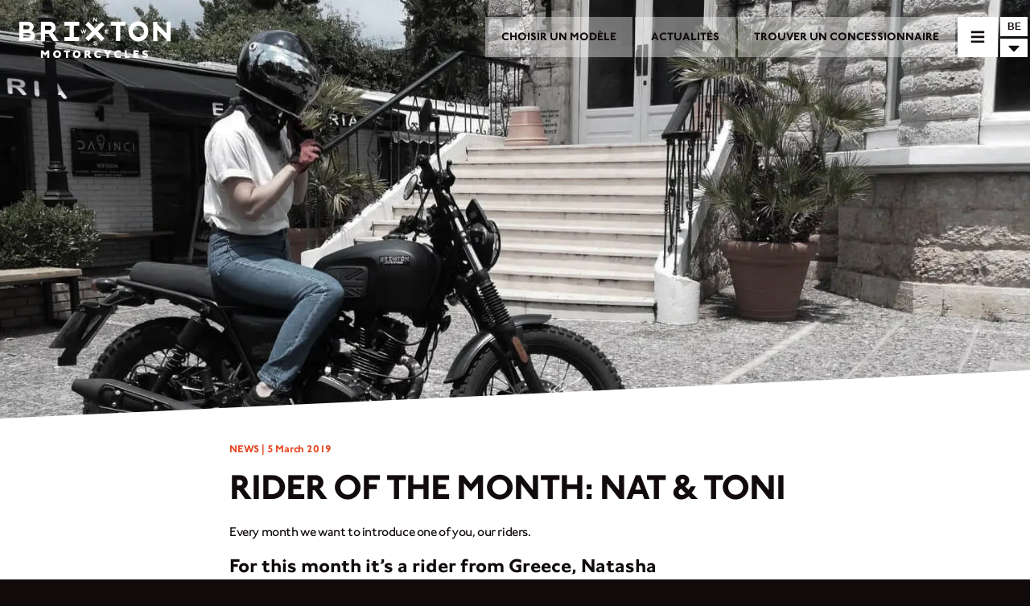

--- FILE ---
content_type: text/html; charset=utf-8
request_url: https://www.brixton-motorcycles.com/fr_BE/news/nat-toni/
body_size: 41236
content:
<!DOCTYPE html><html><head><meta name="viewport" content="width=device-width"/><meta charSet="utf-8"/><meta name="naver-site-verification" content="4790c02217f0cb5ede7099071a954b2323e61834"/><title>Brixton Motorcycles | Rider of the Month &amp;#8211; Nat&amp;#038;Toni</title><meta name="description" content="Brixton Motorcycles - rider of the month: Nat and Toni"/><meta name="keywords" content=""/><meta name="twitter:card" content="summary"/><meta name="twitter:title" content="Brixton Motorcycles"/><meta name="twitter:image" content="https://cms.brixton-motorcycles.com/wp-content/uploads/2019/03/BRIXTON_FB_nattoni.jpg"/><meta name="twitter:description" content="Brixton Motorcycles - rider of the month: Nat and Toni"/><meta name="og:title" content="Brixton Motorcycles"/><meta name="og:description" content="Brixton Motorcycles - rider of the month: Nat and Toni"/><meta name="og:image" content="https://cms.brixton-motorcycles.com/wp-content/uploads/2019/03/BRIXTON_FB_nattoni.jpg"/><meta name="og:url" content="https://www.brixton-motorcycles.com/news/nat-toni/"/><link href="https://www.brixton-motorcycles.com/nl_BE/news/nat-toni/" hrefLang="nl_BE"/><link href="https://www.brixton-motorcycles.com/fr_BE/news/nat-toni/" hrefLang="fr_BE"/><link href="https://www.brixton-motorcycles.com/cs/news/nat-toni/" hrefLang="cs"/><link href="https://www.brixton-motorcycles.com/de/news/nat-toni/" hrefLang="de"/><link href="https://www.brixton-motorcycles.com/et/news/nat-toni/" hrefLang="et"/><link href="https://www.brixton-motorcycles.com/fr/news/nat-toni/" hrefLang="fr"/><link href="https://www.brixton-motorcycles.com/el/news/nat-toni/" hrefLang="el"/><link href="https://www.brixton-motorcycles.com/es/news/nat-toni/" hrefLang="es"/><link href="https://www.brixton-motorcycles.com/it/news/nat-toni/" hrefLang="it"/><link href="https://www.brixton-motorcycles.com/lv/news/nat-toni/" hrefLang="lv"/><link href="https://www.brixton-motorcycles.com/lt/news/nat-toni/" hrefLang="lt"/><link href="https://www.brixton-motorcycles.com/fr_LU/news/nat-toni/" hrefLang="fr_LU"/><link href="https://www.brixton-motorcycles.com/de_LU/news/nat-toni/" hrefLang="de_LU"/><link href="https://www.brixton-motorcycles.com/hu/news/nat-toni/" hrefLang="hu"/><link href="https://www.brixton-motorcycles.com/mt/news/nat-toni/" hrefLang="mt"/><link href="https://www.brixton-motorcycles.com/nl/news/nat-toni/" hrefLang="nl"/><link href="https://www.brixton-motorcycles.com/de_AT/news/nat-toni/" hrefLang="de_AT"/><link href="https://www.brixton-motorcycles.com/pl/news/nat-toni/" hrefLang="pl"/><link href="https://www.brixton-motorcycles.com/pt-pt/news/nat-toni/" hrefLang="pt-pt"/><link href="https://www.brixton-motorcycles.com/de_CH/news/nat-toni/" hrefLang="de_CH"/><link href="https://www.brixton-motorcycles.com/it_CH/news/nat-toni/" hrefLang="it_CH"/><link href="https://www.brixton-motorcycles.com/fr_CH/news/nat-toni/" hrefLang="fr_CH"/><link href="https://www.brixton-motorcycles.com/sk/news/nat-toni/" hrefLang="sk"/><link href="https://www.brixton-motorcycles.com/sl/news/nat-toni/" hrefLang="sl"/><link href="https://www.brixton-motorcycles.com/tr/news/nat-toni/" hrefLang="tr"/><link href="https://www.brixton-motorcycles.com/news/nat-toni/" hrefLang="en"/><link href="https://www.brixton-motorcycles.com/lb/news/nat-toni/" hrefLang="lb"/><link href="https://www.brixton-motorcycles.com/zh-hant/news/nat-toni/" hrefLang="zh-hant"/><link href="https://www.brixton-motorcycles.com/hi/news/nat-toni/" hrefLang="hi"/><link href="https://www.brixton-motorcycles.com/id/news/nat-toni/" hrefLang="id"/><link href="https://www.brixton-motorcycles.com/ms/news/nat-toni/" hrefLang="ms"/><link href="https://www.brixton-motorcycles.com/ph/news/nat-toni/" hrefLang="ph"/><link href="https://www.brixton-motorcycles.com/ko/news/nat-toni/" hrefLang="ko"/><link href="https://www.brixton-motorcycles.com/tw/news/nat-toni/" hrefLang="tw"/><link href="https://www.brixton-motorcycles.com/th/news/nat-toni/" hrefLang="th"/><link href="https://www.brixton-motorcycles.com/vi/news/nat-toni/" hrefLang="vi"/><meta name="next-head-count" content="50"/><link rel="preload" href="/_next/static/css/35c7b30f9feab869.css" as="style"/><link rel="stylesheet" href="/_next/static/css/35c7b30f9feab869.css" data-n-g=""/><link rel="preload" href="/_next/static/css/61c8e8e15d206f01.css" as="style"/><link rel="stylesheet" href="/_next/static/css/61c8e8e15d206f01.css" data-n-p=""/><noscript data-n-css=""></noscript><script defer="" nomodule="" src="/_next/static/chunks/polyfills-5cd94c89d3acac5f.js"></script><script src="/_next/static/chunks/webpack-c410d0847a891ccb.js" defer=""></script><script src="/_next/static/chunks/framework-5f4595e5518b5600.js" defer=""></script><script src="/_next/static/chunks/main-17529c98451274d9.js" defer=""></script><script src="/_next/static/chunks/pages/_app-6e19f80b4998b672.js" defer=""></script><script src="/_next/static/chunks/75fc9c18-c2ffd8d428a8879e.js" defer=""></script><script src="/_next/static/chunks/c50a8303-b0db5189c44269b4.js" defer=""></script><script src="/_next/static/chunks/675-4f2e28033c047819.js" defer=""></script><script src="/_next/static/chunks/583-63f35cd96da30c3b.js" defer=""></script><script src="/_next/static/chunks/pages/%5B%5B...pageSlug%5D%5D-ed306a4d19064d0a.js" defer=""></script><script src="/_next/static/hfAPUuje8Bluz0lw7NENa/_buildManifest.js" defer=""></script><script src="/_next/static/hfAPUuje8Bluz0lw7NENa/_ssgManifest.js" defer=""></script><script src="/_next/static/hfAPUuje8Bluz0lw7NENa/_middlewareManifest.js" defer=""></script></head><body><div id="__next" data-reactroot=""><div class="header transparent"><div class="background transparent"></div><div class="header-menu"><a class="header-menu-item" href="/fr_BE/models/"><span>CHOISIR UN MODÈLE</span></a><a class="header-menu-item" href="/fr_BE/news/"><span>ACTUALITÉS</span></a><a class="header-menu-item" href="/fr_BE/dealers/"><span>TROUVER UN CONCESSIONNAIRE</span></a></div><div><nav class="main-nav closed"><div class="toggle"><svg aria-hidden="true" focusable="false" data-prefix="fas" data-icon="times" class="svg-inline--fa fa-times fa-w-11 " role="img" xmlns="http://www.w3.org/2000/svg" viewBox="0 0 352 512"><path fill="currentColor" d="M242.72 256l100.07-100.07c12.28-12.28 12.28-32.19 0-44.48l-22.24-22.24c-12.28-12.28-32.19-12.28-44.48 0L176 189.28 75.93 89.21c-12.28-12.28-32.19-12.28-44.48 0L9.21 111.45c-12.28 12.28-12.28 32.19 0 44.48L109.28 256 9.21 356.07c-12.28 12.28-12.28 32.19 0 44.48l22.24 22.24c12.28 12.28 32.2 12.28 44.48 0L176 322.72l100.07 100.07c12.28 12.28 32.2 12.28 44.48 0l22.24-22.24c12.28-12.28 12.28-32.19 0-44.48L242.72 256z"></path></svg><svg aria-hidden="true" focusable="false" data-prefix="fas" data-icon="bars" class="svg-inline--fa fa-bars fa-w-14 " role="img" xmlns="http://www.w3.org/2000/svg" viewBox="0 0 448 512"><path fill="currentColor" d="M16 132h416c8.837 0 16-7.163 16-16V76c0-8.837-7.163-16-16-16H16C7.163 60 0 67.163 0 76v40c0 8.837 7.163 16 16 16zm0 160h416c8.837 0 16-7.163 16-16v-40c0-8.837-7.163-16-16-16H16c-8.837 0-16 7.163-16 16v40c0 8.837 7.163 16 16 16zm0 160h416c8.837 0 16-7.163 16-16v-40c0-8.837-7.163-16-16-16H16c-8.837 0-16 7.163-16 16v40c0 8.837 7.163 16 16 16z"></path></svg></div><div class="menu-holder"><div class="inner"><div class="menu-items"><ul><li><a href="/fr_BE/models/"><span>CHOISIR UN MODÈLE</span></a><ul class="model-categories"><li><a href="/fr_BE/models/family/cromwell/">Cromwell</a></li><li><a href="/fr_BE/models/family/felsberg/">Felsberg</a></li><li><a href="/fr_BE/models/family/crossfire/">Crossfire</a></li></ul></li><li><a href="/fr_BE/dealers/"><span>TROUVER UN CONCESSIONNAIRE</span></a></li><li><a href="/fr_BE/clothings/"><span>ACCESSOIRES</span></a></li><li><a href="/fr_BE/parts/"><span>PERSONNALISATION</span></a></li><li><a href="/fr_BE/news/"><span>ACTUALITÉS</span></a></li><li><a href="/fr_BE/newsletter/"><span>NEWSLETTER</span></a></li><li><a href="/fr_BE/contact/"><span>CONTACT</span></a></li></ul></div><div class="social-icons"><div><a href="https://www.instagram.com/brixton_motorcycles/" target="_blank"><svg aria-hidden="true" focusable="false" data-prefix="fab" data-icon="instagram" class="svg-inline--fa fa-instagram fa-w-14 " role="img" xmlns="http://www.w3.org/2000/svg" viewBox="0 0 448 512"><path fill="currentColor" d="M224.1 141c-63.6 0-114.9 51.3-114.9 114.9s51.3 114.9 114.9 114.9S339 319.5 339 255.9 287.7 141 224.1 141zm0 189.6c-41.1 0-74.7-33.5-74.7-74.7s33.5-74.7 74.7-74.7 74.7 33.5 74.7 74.7-33.6 74.7-74.7 74.7zm146.4-194.3c0 14.9-12 26.8-26.8 26.8-14.9 0-26.8-12-26.8-26.8s12-26.8 26.8-26.8 26.8 12 26.8 26.8zm76.1 27.2c-1.7-35.9-9.9-67.7-36.2-93.9-26.2-26.2-58-34.4-93.9-36.2-37-2.1-147.9-2.1-184.9 0-35.8 1.7-67.6 9.9-93.9 36.1s-34.4 58-36.2 93.9c-2.1 37-2.1 147.9 0 184.9 1.7 35.9 9.9 67.7 36.2 93.9s58 34.4 93.9 36.2c37 2.1 147.9 2.1 184.9 0 35.9-1.7 67.7-9.9 93.9-36.2 26.2-26.2 34.4-58 36.2-93.9 2.1-37 2.1-147.8 0-184.8zM398.8 388c-7.8 19.6-22.9 34.7-42.6 42.6-29.5 11.7-99.5 9-132.1 9s-102.7 2.6-132.1-9c-19.6-7.8-34.7-22.9-42.6-42.6-11.7-29.5-9-99.5-9-132.1s-2.6-102.7 9-132.1c7.8-19.6 22.9-34.7 42.6-42.6 29.5-11.7 99.5-9 132.1-9s102.7-2.6 132.1 9c19.6 7.8 34.7 22.9 42.6 42.6 11.7 29.5 9 99.5 9 132.1s2.7 102.7-9 132.1z"></path></svg></a></div><div><a href="https://www.facebook.com/Brixton.Motorcycles" target="_blank"><svg aria-hidden="true" focusable="false" data-prefix="fab" data-icon="facebook" class="svg-inline--fa fa-facebook fa-w-16 " role="img" xmlns="http://www.w3.org/2000/svg" viewBox="0 0 512 512"><path fill="currentColor" d="M504 256C504 119 393 8 256 8S8 119 8 256c0 123.78 90.69 226.38 209.25 245V327.69h-63V256h63v-54.64c0-62.15 37-96.48 93.67-96.48 27.14 0 55.52 4.84 55.52 4.84v61h-31.28c-30.8 0-40.41 19.12-40.41 38.73V256h68.78l-11 71.69h-57.78V501C413.31 482.38 504 379.78 504 256z"></path></svg></a></div><div><a href="https://www.youtube.com/channel/UCN3vFZYm7K6EvCG3cSvahoA" target="_blank"><svg aria-hidden="true" focusable="false" data-prefix="fab" data-icon="youtube-square" class="svg-inline--fa fa-youtube-square fa-w-14 " role="img" xmlns="http://www.w3.org/2000/svg" viewBox="0 0 448 512"><path fill="currentColor" d="M186.8 202.1l95.2 54.1-95.2 54.1V202.1zM448 80v352c0 26.5-21.5 48-48 48H48c-26.5 0-48-21.5-48-48V80c0-26.5 21.5-48 48-48h352c26.5 0 48 21.5 48 48zm-42 176.3s0-59.6-7.6-88.2c-4.2-15.8-16.5-28.2-32.2-32.4C337.9 128 224 128 224 128s-113.9 0-142.2 7.7c-15.7 4.2-28 16.6-32.2 32.4-7.6 28.5-7.6 88.2-7.6 88.2s0 59.6 7.6 88.2c4.2 15.8 16.5 27.7 32.2 31.9C110.1 384 224 384 224 384s113.9 0 142.2-7.7c15.7-4.2 28-16.1 32.2-31.9 7.6-28.5 7.6-88.1 7.6-88.1z"></path></svg></a></div></div></div></div></nav><a class="logo " href="/fr_BE/"></a></div><div class="language-selector closed"><div class="current" selectedlang="fr_BE">BE</div><div class="list-toggle">  <svg aria-hidden="true" focusable="false" data-prefix="fas" data-icon="caret-down" class="svg-inline--fa fa-caret-down fa-w-10 " role="img" xmlns="http://www.w3.org/2000/svg" viewBox="0 0 320 512"><path fill="currentColor" d="M31.3 192h257.3c17.8 0 26.7 21.5 14.1 34.1L174.1 354.8c-7.8 7.8-20.5 7.8-28.3 0L17.2 226.1C4.6 213.5 13.5 192 31.3 192z"></path></svg></div><div class="language-overlay"><div class="languages inner"><div class="continent "><div class="continent-title"><strong>Europe</strong></div><div class="country"><div class="flag" style="background-image:url(&#x27;/assets/flags/4x3/be.svg&#x27;)"></div><div class="language-wrapper"><div class="language  available">België</div></div><div class="language-wrapper"><div class="language  available">Belgique</div></div></div><div class="country"><div class="flag" style="background-image:url(&#x27;/assets/flags/4x3/cz.svg&#x27;)"></div><div class="language-wrapper"><div class="language  available">Česká republika</div></div></div><div class="country"><div class="flag" style="background-image:url(&#x27;/assets/flags/4x3/de.svg&#x27;)"></div><div class="language-wrapper"><div class="language  available">Deutschland</div></div></div><div class="country"><div class="flag" style="background-image:url(&#x27;/assets/flags/4x3/ee.svg&#x27;)"></div><div class="language-wrapper"><div class="language  available">Eesti</div></div></div><div class="country"><div class="flag" style="background-image:url(&#x27;/assets/flags/4x3/fr.svg&#x27;)"></div><div class="language-wrapper"><div class="language  available">France</div></div></div><div class="country"><div class="flag" style="background-image:url(&#x27;/assets/flags/4x3/gr.svg&#x27;)"></div><div class="language-wrapper"><div class="language  available">Ελλάδα</div></div></div><div class="country"><div class="flag" style="background-image:url(&#x27;/assets/flags/4x3/es.svg&#x27;)"></div><div class="language-wrapper"><div class="language  available">España</div></div></div><div class="country"><div class="flag" style="background-image:url(&#x27;/assets/flags/4x3/it.svg&#x27;)"></div><div class="language-wrapper"><div class="language  available">Italia</div></div></div><div class="country"><div class="flag" style="background-image:url(&#x27;/assets/flags/4x3/lv.svg&#x27;)"></div><div class="language-wrapper"><div class="language  available">Latvija</div></div></div><div class="country"><div class="flag" style="background-image:url(&#x27;/assets/flags/4x3/lt.svg&#x27;)"></div><div class="language-wrapper"><div class="language  available">Lietuva</div></div></div><div class="country"><div class="flag" style="background-image:url(&#x27;/assets/flags/4x3/lu.svg&#x27;)"></div><div class="language-wrapper"><div class="language  available">Luxembourg</div></div><div class="language-wrapper"><div class="language  available">Luxemburg</div></div></div><div class="country"><div class="flag" style="background-image:url(&#x27;/assets/flags/4x3/hu.svg&#x27;)"></div><div class="language-wrapper"><div class="language  available">Magyarország</div></div></div><div class="country"><div class="flag" style="background-image:url(&#x27;/assets/flags/4x3/mt.svg&#x27;)"></div><div class="language-wrapper"><div class="language  available">Malta</div></div></div><div class="country"><div class="flag" style="background-image:url(&#x27;/assets/flags/4x3/nl.svg&#x27;)"></div><div class="language-wrapper"><div class="language  available">Nederland</div></div></div><div class="country"><div class="flag" style="background-image:url(&#x27;/assets/flags/4x3/at.svg&#x27;)"></div><div class="language-wrapper"><div class="language  available">Österreich</div></div></div><div class="country"><div class="flag" style="background-image:url(&#x27;/assets/flags/4x3/pl.svg&#x27;)"></div><div class="language-wrapper"><div class="language  available">Polska</div></div></div><div class="country"><div class="flag" style="background-image:url(&#x27;/assets/flags/4x3/pt.svg&#x27;)"></div><div class="language-wrapper"><div class="language  available">Portugal</div></div></div><div class="country"><div class="flag" style="background-image:url(&#x27;/assets/flags/4x3/ch.svg&#x27;)"></div><div class="language-wrapper"><div class="language  available">Schweiz</div></div><div class="language-wrapper"><div class="language  available">Svizzera</div></div><div class="language-wrapper"><div class="language  available">Suisse</div></div></div><div class="country"><div class="flag" style="background-image:url(&#x27;/assets/flags/4x3/sk.svg&#x27;)"></div><div class="language-wrapper"><div class="language  available">Slovakia</div></div></div><div class="country"><div class="flag" style="background-image:url(&#x27;/assets/flags/4x3/si.svg&#x27;)"></div><div class="language-wrapper"><div class="language  available">Slovensko</div></div></div><div class="country"><div class="flag" style="background-image:url(&#x27;/assets/flags/4x3/tr.svg&#x27;)"></div><div class="language-wrapper"><div class="language  available">Türkiye</div></div></div><div class="country"><div class="flag" style="background-image:url(&#x27;/assets/flags/4x3/gb.svg&#x27;)"></div><div class="language-wrapper"><div class="language  available">United Kingdom </div></div></div></div><div class="continent  avoid-break"><div class="continent-title"><strong> Middle East </strong></div><div class="country"><div class="flag" style="background-image:url(&#x27;/assets/flags/4x3/lb.svg&#x27;)"></div><div class="language-wrapper"><div class="language  available">Lebanon</div></div></div></div><div class="continent  avoid-break"><div class="continent-title"><strong>Asia</strong></div><div class="country"><div class="flag" style="background-image:url(&#x27;/assets/flags/4x3/cn.svg&#x27;)"></div><div class="language-wrapper"><div class="language  available">中國</div></div></div><div class="country"><div class="flag" style="background-image:url(&#x27;/assets/flags/4x3/in.svg&#x27;)"></div><div class="language-wrapper"><div class="language  available">Indian</div></div></div><div class="country"><div class="flag" style="background-image:url(&#x27;/assets/flags/4x3/id.svg&#x27;)"></div><div class="language-wrapper"><div class="language  available">Indonesia</div></div></div><div class="country"><div class="flag" style="background-image:url(&#x27;/assets/flags/4x3/my.svg&#x27;)"></div><div class="language-wrapper"><div class="language  available">Malaysia</div></div></div><div class="country"><div class="flag" style="background-image:url(&#x27;/assets/flags/4x3/ph.svg&#x27;)"></div><div class="language-wrapper"><div class="language  available">Pilipinas</div></div></div><div class="country"><div class="flag" style="background-image:url(&#x27;/assets/flags/4x3/kr.svg&#x27;)"></div><div class="language-wrapper"><div class="language  available">대한민국</div></div></div><div class="country"><div class="flag" style="background-image:url(&#x27;/assets/flags/4x3/tw.svg&#x27;)"></div><div class="language-wrapper"><div class="language  available">台灣地區</div></div></div><div class="country"><div class="flag" style="background-image:url(&#x27;/assets/flags/4x3/th.svg&#x27;)"></div><div class="language-wrapper"><div class="language  available">Thailand</div></div></div><div class="country"><div class="flag" style="background-image:url(&#x27;/assets/flags/4x3/vn.svg&#x27;)"></div><div class="language-wrapper"><div class="language  available">Việt Nam </div></div></div></div><div class="continent  avoid-break"><div class="continent-title"><strong>Africa</strong></div><div class="country"><div class="flag" style="background-image:url(&#x27;/assets/flags/4x3/na.svg&#x27;)"></div><div class="language-wrapper"><div class="language  disabled">Coming Soon</div></div></div><div class="country"><div class="flag" style="background-image:url(&#x27;/assets/flags/4x3/za.svg&#x27;)"></div><div class="language-wrapper"><div class="language  disabled">Coming Soon</div></div></div></div><div class="continent  avoid-break"><div class="continent-title"><strong>North America</strong></div><div class="country"><div class="flag" style="background-image:url(&#x27;/assets/flags/4x3/us.svg&#x27;)"></div><div class="language-wrapper"><div class="language  disabled">Coming Soon</div></div></div></div></div></div></div></div><div class="page-component"><div class="page-wrapper"><div><div class="model-single page news-single"><div class="header-image"><div class="header-image-inner"><div class="background"></div><div class="wp-image-wrapper"><span style="box-sizing:border-box;display:block;overflow:hidden;width:initial;height:initial;background:none;opacity:1;border:0;margin:0;padding:0;position:absolute;top:0;left:0;bottom:0;right:0"><img alt="" src="[data-uri]" decoding="async" data-nimg="fill" class="" style="position:absolute;top:0;left:0;bottom:0;right:0;box-sizing:border-box;padding:0;border:none;margin:auto;display:block;width:0;height:0;min-width:100%;max-width:100%;min-height:100%;max-height:100%;object-fit:cover;object-position:center"/><noscript><img alt="" sizes="100vw" srcSet="/_next/image/?url=https%3A%2F%2Fcms.brixton-motorcycles.com%2Fwp-content%2Fuploads%2F2019%2F02%2F1_mersini-header-desktop1.jpg&amp;w=640&amp;q=75 640w, /_next/image/?url=https%3A%2F%2Fcms.brixton-motorcycles.com%2Fwp-content%2Fuploads%2F2019%2F02%2F1_mersini-header-desktop1.jpg&amp;w=750&amp;q=75 750w, /_next/image/?url=https%3A%2F%2Fcms.brixton-motorcycles.com%2Fwp-content%2Fuploads%2F2019%2F02%2F1_mersini-header-desktop1.jpg&amp;w=828&amp;q=75 828w, /_next/image/?url=https%3A%2F%2Fcms.brixton-motorcycles.com%2Fwp-content%2Fuploads%2F2019%2F02%2F1_mersini-header-desktop1.jpg&amp;w=1080&amp;q=75 1080w, /_next/image/?url=https%3A%2F%2Fcms.brixton-motorcycles.com%2Fwp-content%2Fuploads%2F2019%2F02%2F1_mersini-header-desktop1.jpg&amp;w=1200&amp;q=75 1200w, /_next/image/?url=https%3A%2F%2Fcms.brixton-motorcycles.com%2Fwp-content%2Fuploads%2F2019%2F02%2F1_mersini-header-desktop1.jpg&amp;w=1920&amp;q=75 1920w, /_next/image/?url=https%3A%2F%2Fcms.brixton-motorcycles.com%2Fwp-content%2Fuploads%2F2019%2F02%2F1_mersini-header-desktop1.jpg&amp;w=2048&amp;q=75 2048w, /_next/image/?url=https%3A%2F%2Fcms.brixton-motorcycles.com%2Fwp-content%2Fuploads%2F2019%2F02%2F1_mersini-header-desktop1.jpg&amp;w=3840&amp;q=75 3840w" src="/_next/image/?url=https%3A%2F%2Fcms.brixton-motorcycles.com%2Fwp-content%2Fuploads%2F2019%2F02%2F1_mersini-header-desktop1.jpg&amp;w=3840&amp;q=75" decoding="async" data-nimg="fill" style="position:absolute;top:0;left:0;bottom:0;right:0;box-sizing:border-box;padding:0;border:none;margin:auto;display:block;width:0;height:0;min-width:100%;max-width:100%;min-height:100%;max-height:100%;object-fit:cover;object-position:center" class="" loading="lazy"/></noscript></span></div></div></div><div class="title-row angled-background"><div class="content-row"><div class="title-row-inner narrow-colomn"><div class="date">NEWS | <!-- -->5 March 2019</div><div class="title"><h1><span>Rider of the Month: NAT & TONI</span></h1></div></div></div></div><div class="angled-background background-fix"></div><div class="news-article"><div class="text-row angled-background  row-no-0"><div class="content-row"><div class="text-row-inner narrow-colomn"><span><p>Every month we want to introduce one of you, our riders.</p>
<h2><strong>For this month it’s a rider from Greece, Natasha Panagiotopoulou</strong></h2>
<p>I am a new rider from Greece, in love with my BX125X, called Toni!</p>
<p>Toni and I ride the streets of Athens! We mostly like to ride alone during the night, but also during the sunny days with the company of other riders.</p>
<p><strong> </strong></p>
<h2><strong>Why did you choose a Brixton?</strong></h2>
<p>As a new rider, I was looking for a 125cc motorcycle to start with. Brixton was the first motorcycle that came to my mind! It was a newly released motorcycle but with the old-style design that I was looking for. When I saw the BX125X version it was love at first sight! I didn’t even try it or did a test ride! The first day I got on the bike, was the day that I drove it home! Since then we ride everywhere together!</p>
</span></div></div></div><div class="qoute-row angled-background"><div class="background"><div class="wp-image-wrapper"><span style="box-sizing:border-box;display:block;overflow:hidden;width:initial;height:initial;background:none;opacity:1;border:0;margin:0;padding:0;position:absolute;top:0;left:0;bottom:0;right:0"><img alt="" src="[data-uri]" decoding="async" data-nimg="fill" class="" style="position:absolute;top:0;left:0;bottom:0;right:0;box-sizing:border-box;padding:0;border:none;margin:auto;display:block;width:0;height:0;min-width:100%;max-width:100%;min-height:100%;max-height:100%;object-fit:cover;object-position:top left"/><noscript><img alt="" sizes="100vw" srcSet="/_next/image/?url=https%3A%2F%2Fcms.brixton-motorcycles.com%2Fwp-content%2Fuploads%2F2019%2F02%2F2_DMilonas.jpg&amp;w=640&amp;q=75 640w, /_next/image/?url=https%3A%2F%2Fcms.brixton-motorcycles.com%2Fwp-content%2Fuploads%2F2019%2F02%2F2_DMilonas.jpg&amp;w=750&amp;q=75 750w, /_next/image/?url=https%3A%2F%2Fcms.brixton-motorcycles.com%2Fwp-content%2Fuploads%2F2019%2F02%2F2_DMilonas.jpg&amp;w=828&amp;q=75 828w, /_next/image/?url=https%3A%2F%2Fcms.brixton-motorcycles.com%2Fwp-content%2Fuploads%2F2019%2F02%2F2_DMilonas.jpg&amp;w=1080&amp;q=75 1080w, /_next/image/?url=https%3A%2F%2Fcms.brixton-motorcycles.com%2Fwp-content%2Fuploads%2F2019%2F02%2F2_DMilonas.jpg&amp;w=1200&amp;q=75 1200w, /_next/image/?url=https%3A%2F%2Fcms.brixton-motorcycles.com%2Fwp-content%2Fuploads%2F2019%2F02%2F2_DMilonas.jpg&amp;w=1920&amp;q=75 1920w, /_next/image/?url=https%3A%2F%2Fcms.brixton-motorcycles.com%2Fwp-content%2Fuploads%2F2019%2F02%2F2_DMilonas.jpg&amp;w=2048&amp;q=75 2048w, /_next/image/?url=https%3A%2F%2Fcms.brixton-motorcycles.com%2Fwp-content%2Fuploads%2F2019%2F02%2F2_DMilonas.jpg&amp;w=3840&amp;q=75 3840w" src="/_next/image/?url=https%3A%2F%2Fcms.brixton-motorcycles.com%2Fwp-content%2Fuploads%2F2019%2F02%2F2_DMilonas.jpg&amp;w=3840&amp;q=75" decoding="async" data-nimg="fill" style="position:absolute;top:0;left:0;bottom:0;right:0;box-sizing:border-box;padding:0;border:none;margin:auto;display:block;width:0;height:0;min-width:100%;max-width:100%;min-height:100%;max-height:100%;object-fit:cover;object-position:top left" class="" loading="lazy"/></noscript></span></div></div><div class="foreground"><div class="content-row center right mobile-bottom"><div class="text-container"><div class="text  hide"><div class="inner-text"><span><p>Moreover, BX125X is the best bike for someone who lives in the city, but also enjoys rides in the countryside.</p>
</span></div><div class="name-holder"><span class="name"></span>  <div class="line-holder anchor-bottom"><div class="quote-line-one"><svg x="0px" y="0px" viewBox="0 0 114.1 1245.5" style="enable-background:new 0 0 114.1 1245.5"><style type="text/css">
            .st0{display:none;fill:none;stroke:#FFFFFF;stroke-width:3;}
          	.st1{fill:#F8B333;}
          	.st2{fill:#FFFFFF;}</style><circle class="st0" cx="53.3" cy="93" r="5"></circle><polygon class="st1 cross" points="77.3,31.3 77.9,30.6 90.1,18.4 89.4,17.8 88.8,17.1 77.3,5.6 77.9,4.9 82.8,0 95.7,12.9 108.5,0 113.4,4.9 114.1,5.6 102.6,17.1 101.9,17.8 101.2,18.4 113.4,30.6 114.1,31.3 108.5,36.8 95.7,24 82.8,36.8 "></polygon><g class="linecontainer"><g id="Layer_53"><path class="st2" d="M28.6,1245.4l-2.3-3.3c3.3-2.3,6.6-4.9,9.7-7.9l2.7,2.9C35.5,1240.3,32.1,1243.1,28.6,1245.4z"></path></g><g id="Layer_52"><path class="st2" d="M47.7,1227.6l-3.1-2.5c2.6-3.1,5.1-6.5,7.5-10.2l3.3,2.2C53,1220.9,50.4,1224.4,47.7,1227.6z"></path></g><g id="Layer_51"><path class="st2" d="M62.2,1206l-3.5-1.9c2-3.6,3.9-7.4,5.7-11.4l3.6,1.7C66.1,1198.4,64.2,1202.3,62.2,1206z"></path></g><g id="Layer_50"><path class="st2" d="M72.9,1182.4l-3.7-1.4c1.5-3.9,2.9-7.9,4.2-12l3.8,1.2C75.8,1174.3,74.4,1178.5,72.9,1182.4z"></path></g><g id="Layer_49"><path class="st2" d="M80.7,1157.7l-3.9-1c1.1-4.1,2-8.2,2.9-12.4l3.9,0.8C82.8,1149.4,81.8,1153.6,80.7,1157.7z"></path></g><g id="Layer_48"><path class="st2" d="M86,1132.5l-3.9-0.6c0.7-4.2,1.3-8.4,1.7-12.6l4,0.5C87.3,1123.9,86.7,1128.2,86,1132.5z"></path></g><g id="Layer_47"><path class="st2" d="M89,1106.8l-4-0.3c0.3-4.2,0.5-8.5,0.6-12.7l4,0.1C89.5,1098.1,89.3,1102.5,89,1106.8z"></path></g><g id="Layer_46"><path class="st2" d="M85.7,1081c-0.1-4.3-0.3-8.5-0.5-12.7l4-0.3c0.3,4.2,0.5,8.6,0.5,12.9L85.7,1081z"></path></g><g id="Layer_45"><path class="st2" d="M84,1055.6c-0.5-4.3-1.1-8.5-1.8-12.6l3.9-0.7c0.7,4.2,1.3,8.5,1.9,12.8L84,1055.6z"></path></g><g id="Layer_44"><path class="st2" d="M79.6,1030.6c-1-4.2-2.1-8.3-3.3-12.3l3.8-1.2c1.2,4,2.4,8.2,3.4,12.5L79.6,1030.6z"></path></g><g id="Layer_43"><path class="st2" d="M72.1,1006.4c-1.4-3.5-2.9-6.8-4.4-10l-0.8-1.5l3.6-1.8l0.8,1.6c1.6,3.3,3.1,6.8,4.5,10.3L72.1,1006.4z"></path></g><g id="Layer_42"><path class="st2" d="M61.2,983.3c-1.9-3.9-3.7-7.7-5.6-11.6l3.6-1.7c1.8,3.8,3.7,7.7,5.6,11.5L61.2,983.3z"></path></g><g id="Layer_41"><path class="st2" d="M50.2,960.1c-1.8-3.9-3.6-7.8-5.3-11.7l3.6-1.6c1.7,3.8,3.5,7.8,5.3,11.7L50.2,960.1z"></path></g><g id="Layer_40"><path class="st2" d="M39.7,936.6c-1.7-4-3.4-8-5-11.8l3.7-1.5c1.6,3.9,3.3,7.8,5,11.8L39.7,936.6z"></path></g><g id="Layer_39"><path class="st2" d="M29.9,912.8c-1.6-4.1-3.1-8.1-4.6-12l3.8-1.4c1.4,3.9,3,7.9,4.5,12L29.9,912.8z"></path></g><g id="Layer_38"><path class="st2" d="M21,888.7c-1.4-4.1-2.8-8.2-4-12.2l3.8-1.2c1.3,4,2.6,8,4,12.1L21,888.7z"></path></g><g id="Layer_37"><path class="st2" d="M13.2,864.1c-1.2-4.2-2.3-8.4-3.4-12.4l3.9-1c1,4,2.1,8.2,3.3,12.3L13.2,864.1z"></path></g><g id="Layer_36"><path class="st2" d="M6.9,839.1c-0.9-4.3-1.8-8.5-2.5-12.7l3.9-0.7c0.7,4.1,1.6,8.3,2.5,12.5L6.9,839.1z"></path></g><g id="Layer_35"><path class="st2" d="M2.4,813.7c-0.6-4.3-1.1-8.6-1.4-12.8l4-0.3c0.4,4.1,0.8,8.4,1.4,12.7L2.4,813.7z"></path></g><g id="Layer_34"><path class="st2" d="M0.2,787.9c-0.1-2.9-0.2-5.7-0.2-8.5c0-1.5,0-2.9,0-4.4l4,0.1c0,1.4,0,2.9,0,4.3c0,2.8,0.1,5.6,0.2,8.4 L0.2,787.9z"></path></g><g id="Layer_33"><path class="st2" d="M4.7,762.4l-4-0.3c0.3-4.3,0.8-8.7,1.4-12.9l4,0.6C5.5,753.9,5,758.1,4.7,762.4z"></path></g><g id="Layer_32"><path class="st2" d="M8.3,737.3l-3.9-0.8c0.9-4.2,2-8.5,3.2-12.6l3.8,1.1C10.3,729,9.2,733.1,8.3,737.3z"></path></g><g id="Layer_31"><path class="st2" d="M15.4,712.9l-3.8-1.4c1.5-4,3.1-8.1,4.9-12l3.6,1.7C18.5,705,16.9,709,15.4,712.9z"></path></g><g id="Layer_30"><rect x="20.5" y="681.1" transform="matrix(0.4473 -0.8944 0.8944 0.4473 -596.1133 401.6356)" class="st2" width="12.8" height="4"></rect></g><g id="Layer_29"><rect x="32" y="658.2" transform="matrix(0.4473 -0.8944 0.8944 0.4473 -569.2443 399.2137)" class="st2" width="12.8" height="4"></rect></g><g id="Layer_28"><rect x="43.4" y="635.2" transform="matrix(0.4472 -0.8944 0.8944 0.4472 -542.3881 396.8239)" class="st2" width="12.8" height="4"></rect></g><g id="Layer_27"><rect x="54.9" y="612.3" transform="matrix(0.4473 -0.8944 0.8944 0.4473 -515.5059 394.3699)" class="st2" width="12.8" height="4"></rect></g><g id="Layer_26"><rect x="66.4" y="589.3" transform="matrix(0.4472 -0.8944 0.8944 0.4472 -488.6476 391.9785)" class="st2" width="12.8" height="4"></rect></g><g id="Layer_25"><path class="st2" d="M83,574.8l-3.7-1.6c1.7-3.9,3.2-7.8,4.6-11.8l3.8,1.3C86.3,566.8,84.7,570.8,83,574.8z"></path></g><g id="Layer_24"><path class="st2" d="M91.6,550.3l-3.9-1.1c1.1-4,2.1-8.2,2.9-12.3l3.9,0.8C93.8,542,92.8,546.2,91.6,550.3z"></path></g><g id="Layer_23"><path class="st2" d="M96.7,524.9l-4-0.5c0.5-4.1,1-8.4,1.2-12.6l4,0.3C97.7,516.4,97.3,520.7,96.7,524.9z"></path></g><g id="Layer_22"><path class="st2" d="M98.5,499.1l-4,0l0-1.7c0-3.6-0.1-7.3-0.3-11l4-0.2c0.2,3.8,0.3,7.5,0.3,11.2L98.5,499.1z"></path></g><g id="Layer_21"><path class="st2" d="M93.3,473.7c-0.4-4.1-0.9-8.4-1.5-12.6l4-0.6c0.6,4.3,1.1,8.6,1.5,12.8L93.3,473.7z"></path></g><g id="Layer_20"><path class="st2" d="M89.7,448.5c-0.8-4.1-1.6-8.3-2.6-12.5l3.9-0.9c1,4.2,1.8,8.5,2.6,12.6L89.7,448.5z"></path></g><g id="Layer_19"><path class="st2" d="M84.1,423.6c-1-4-2.2-8.1-3.4-12.3l3.8-1.1c1.2,4.2,2.4,8.4,3.4,12.4L84.1,423.6z"></path></g><g id="Layer_18"><path class="st2" d="M77,399c-1.3-4-2.6-8-4.1-12.1l3.8-1.3c1.4,4.1,2.8,8.2,4.1,12.2L77,399z"></path></g><g id="Layer_17"><path class="st2" d="M68.5,374.9c-1.5-3.9-3-7.9-4.6-11.9l3.7-1.5c1.6,4,3.2,8.1,4.6,12L68.5,374.9z"></path></g><g id="Layer_16"><path class="st2" d="M59.1,351.1c-1.6-3.8-3.3-7.8-5-11.8l3.7-1.6c1.7,4,3.4,8,5,11.8L59.1,351.1z"></path></g><g id="Layer_15"><path class="st2" d="M48.9,327.6c-1.7-3.8-3.5-7.7-5.3-11.6l3.6-1.7c1.8,3.9,3.6,7.9,5.4,11.7L48.9,327.6z"></path></g><g id="Layer_14"><path class="st2" d="M38.1,304.4c-1.8-3.8-3.7-7.7-5.6-11.5l3.6-1.8c1.9,3.9,3.8,7.7,5.6,11.6L38.1,304.4z"></path></g><g id="Layer_13"><path class="st2" d="M26.8,281.4c-1.8-3.8-3.6-7.8-5.1-12l3.7-1.4c1.5,4,3.2,7.9,5,11.6L26.8,281.4z"></path></g><g id="Layer_12"><path class="st2" d="M17.6,257.1c-1.2-4-2.3-8.3-3.2-12.5l3.9-0.9c0.9,4.2,2,8.3,3.2,12.3L17.6,257.1z"></path></g><g id="Layer_11"><path class="st2" d="M11.9,231.9c-0.7-4.2-1.3-8.5-1.7-12.8l4-0.4c0.5,4.3,1,8.5,1.7,12.6L11.9,231.9z"></path></g><g id="Layer_10"><path class="st2" d="M9.1,206.2c-0.2-4.2-0.4-8.6-0.4-12.9l4,0c0,4.3,0.2,8.5,0.4,12.7L9.1,206.2z"></path></g><g id="Layer_9"><path class="st2" d="M12.9,180.5l-4-0.1c0.2-4.3,0.4-8.6,0.7-12.9l4,0.3C13.3,172,13,176.3,12.9,180.5z"></path></g><g id="Layer_8"><path class="st2" d="M14.9,155.1l-4-0.5c0.5-4.3,1.2-8.6,1.9-12.8l3.9,0.7C16.1,146.6,15.4,150.9,14.9,155.1z"></path></g><g id="Layer_7"><path class="st2" d="M19.2,130l-3.9-0.9c0.9-4.2,2-8.5,3.1-12.6l3.9,1C21.1,121.6,20.1,125.8,19.2,130z"></path></g><g id="Layer_6"><path class="st2" d="M25.8,105.4l-3.8-1.2c1.4-4.2,2.8-8.3,4.4-12.2l3.7,1.5C28.6,97.3,27.2,101.3,25.8,105.4z"></path></g><g id="Layer_5"><path class="st2" d="M35.2,81.8l-3.6-1.7c1.9-4,3.9-7.9,6-11.5l3.5,2C39,74.1,37,77.9,35.2,81.8z"></path></g><g id="Layer_4"><path class="st2" d="M47.7,59.8l-3.3-2.3c2.5-3.7,5.2-7.2,8-10.3l3,2.6C52.7,52.9,50.2,56.2,47.7,59.8z"></path></g><g id="Layer_3"><path class="st2" d="M64.2,40.8l-2.7-3c2.7-2.4,5.5-4.6,8.3-6.5l2.3,3.3C69.4,36.5,66.7,38.6,64.2,40.8z"></path></g></g></svg></div></div></div></div></div></div></div></div><div class="text-row angled-background  row-no-2"><div class="content-row"><div class="text-row-inner narrow-colomn"><span><h2><strong>What do you like most about the bike?</strong></h2>
<p>The design of Brixton Motorcycles is what attracts most people. What I personally like the most, is the total black look of my BX125X! Moreover, BX125X is the best bike for someone who lives in the city, but also enjoys rides in the countryside. It is a slim bike that is convenient for your city rides, but as a scrambler, it is also the best way to enjoy your on-off road trips on the weekend.</p>
<p>&nbsp;</p>
<p><strong>Photos by: <a href="http://dimitrismilonas.com">dimitrismilonas.com</a> &amp; @<a href="https://www.instagram.com/_mersini_">_mersini_</a></strong></p>
<h2><strong>Follow Nat &amp; Toni on Instagram: </strong>@<a href="https://instagram.com/natmotogirl" target="_blank" rel="noopener">natmotogirl</a></h2>
</span></div></div></div><div class="angled-background"><div class="gallery-row full-width-gallery-row   right"><div class="images "><div class="slides "><div class="slide  active"><div class="image  contain " style="background-color:#ead8b4"><div class="wp-image-wrapper"><span style="box-sizing:border-box;display:block;overflow:hidden;width:initial;height:initial;background:none;opacity:1;border:0;margin:0;padding:0;position:absolute;top:0;left:0;bottom:0;right:0"><img alt="" src="[data-uri]" decoding="async" data-nimg="fill" class="" style="position:absolute;top:0;left:0;bottom:0;right:0;box-sizing:border-box;padding:0;border:none;margin:auto;display:block;width:0;height:0;min-width:100%;max-width:100%;min-height:100%;max-height:100%;object-fit:contain;object-position:center"/><noscript><img alt="" sizes="100vw" srcSet="/_next/image/?url=https%3A%2F%2Fcms.brixton-motorcycles.com%2Fwp-content%2Fuploads%2F2019%2F02%2F2_mersini.jpg&amp;w=640&amp;q=75 640w, /_next/image/?url=https%3A%2F%2Fcms.brixton-motorcycles.com%2Fwp-content%2Fuploads%2F2019%2F02%2F2_mersini.jpg&amp;w=750&amp;q=75 750w, /_next/image/?url=https%3A%2F%2Fcms.brixton-motorcycles.com%2Fwp-content%2Fuploads%2F2019%2F02%2F2_mersini.jpg&amp;w=828&amp;q=75 828w, /_next/image/?url=https%3A%2F%2Fcms.brixton-motorcycles.com%2Fwp-content%2Fuploads%2F2019%2F02%2F2_mersini.jpg&amp;w=1080&amp;q=75 1080w, /_next/image/?url=https%3A%2F%2Fcms.brixton-motorcycles.com%2Fwp-content%2Fuploads%2F2019%2F02%2F2_mersini.jpg&amp;w=1200&amp;q=75 1200w, /_next/image/?url=https%3A%2F%2Fcms.brixton-motorcycles.com%2Fwp-content%2Fuploads%2F2019%2F02%2F2_mersini.jpg&amp;w=1920&amp;q=75 1920w, /_next/image/?url=https%3A%2F%2Fcms.brixton-motorcycles.com%2Fwp-content%2Fuploads%2F2019%2F02%2F2_mersini.jpg&amp;w=2048&amp;q=75 2048w, /_next/image/?url=https%3A%2F%2Fcms.brixton-motorcycles.com%2Fwp-content%2Fuploads%2F2019%2F02%2F2_mersini.jpg&amp;w=3840&amp;q=75 3840w" src="/_next/image/?url=https%3A%2F%2Fcms.brixton-motorcycles.com%2Fwp-content%2Fuploads%2F2019%2F02%2F2_mersini.jpg&amp;w=3840&amp;q=75" decoding="async" data-nimg="fill" style="position:absolute;top:0;left:0;bottom:0;right:0;box-sizing:border-box;padding:0;border:none;margin:auto;display:block;width:0;height:0;min-width:100%;max-width:100%;min-height:100%;max-height:100%;object-fit:contain;object-position:center" class="" loading="lazy"/></noscript></span></div></div></div><div class="slide  next"><div class="image  contain " style="background-color:#ead8b4"><div class="wp-image-wrapper"><span style="box-sizing:border-box;display:block;overflow:hidden;width:initial;height:initial;background:none;opacity:1;border:0;margin:0;padding:0;position:absolute;top:0;left:0;bottom:0;right:0"><img alt="" src="[data-uri]" decoding="async" data-nimg="fill" class="" style="position:absolute;top:0;left:0;bottom:0;right:0;box-sizing:border-box;padding:0;border:none;margin:auto;display:block;width:0;height:0;min-width:100%;max-width:100%;min-height:100%;max-height:100%;object-fit:contain;object-position:center"/><noscript><img alt="" sizes="100vw" srcSet="/_next/image/?url=https%3A%2F%2Fcms.brixton-motorcycles.com%2Fwp-content%2Fuploads%2F2019%2F02%2F3_mersini.jpg&amp;w=640&amp;q=75 640w, /_next/image/?url=https%3A%2F%2Fcms.brixton-motorcycles.com%2Fwp-content%2Fuploads%2F2019%2F02%2F3_mersini.jpg&amp;w=750&amp;q=75 750w, /_next/image/?url=https%3A%2F%2Fcms.brixton-motorcycles.com%2Fwp-content%2Fuploads%2F2019%2F02%2F3_mersini.jpg&amp;w=828&amp;q=75 828w, /_next/image/?url=https%3A%2F%2Fcms.brixton-motorcycles.com%2Fwp-content%2Fuploads%2F2019%2F02%2F3_mersini.jpg&amp;w=1080&amp;q=75 1080w, /_next/image/?url=https%3A%2F%2Fcms.brixton-motorcycles.com%2Fwp-content%2Fuploads%2F2019%2F02%2F3_mersini.jpg&amp;w=1200&amp;q=75 1200w, /_next/image/?url=https%3A%2F%2Fcms.brixton-motorcycles.com%2Fwp-content%2Fuploads%2F2019%2F02%2F3_mersini.jpg&amp;w=1920&amp;q=75 1920w, /_next/image/?url=https%3A%2F%2Fcms.brixton-motorcycles.com%2Fwp-content%2Fuploads%2F2019%2F02%2F3_mersini.jpg&amp;w=2048&amp;q=75 2048w, /_next/image/?url=https%3A%2F%2Fcms.brixton-motorcycles.com%2Fwp-content%2Fuploads%2F2019%2F02%2F3_mersini.jpg&amp;w=3840&amp;q=75 3840w" src="/_next/image/?url=https%3A%2F%2Fcms.brixton-motorcycles.com%2Fwp-content%2Fuploads%2F2019%2F02%2F3_mersini.jpg&amp;w=3840&amp;q=75" decoding="async" data-nimg="fill" style="position:absolute;top:0;left:0;bottom:0;right:0;box-sizing:border-box;padding:0;border:none;margin:auto;display:block;width:0;height:0;min-width:100%;max-width:100%;min-height:100%;max-height:100%;object-fit:contain;object-position:center" class="" loading="lazy"/></noscript></span></div></div></div><div class="slide "><div class="image  contain " style="background-color:#ead8b4"><div class="wp-image-wrapper"><span style="box-sizing:border-box;display:block;overflow:hidden;width:initial;height:initial;background:none;opacity:1;border:0;margin:0;padding:0;position:absolute;top:0;left:0;bottom:0;right:0"><img alt="" src="[data-uri]" decoding="async" data-nimg="fill" class="" style="position:absolute;top:0;left:0;bottom:0;right:0;box-sizing:border-box;padding:0;border:none;margin:auto;display:block;width:0;height:0;min-width:100%;max-width:100%;min-height:100%;max-height:100%;object-fit:contain;object-position:center"/><noscript><img alt="" sizes="100vw" srcSet="/_next/image/?url=https%3A%2F%2Fcms.brixton-motorcycles.com%2Fwp-content%2Fuploads%2F2019%2F02%2F3_DMilonas.jpg&amp;w=640&amp;q=75 640w, /_next/image/?url=https%3A%2F%2Fcms.brixton-motorcycles.com%2Fwp-content%2Fuploads%2F2019%2F02%2F3_DMilonas.jpg&amp;w=750&amp;q=75 750w, /_next/image/?url=https%3A%2F%2Fcms.brixton-motorcycles.com%2Fwp-content%2Fuploads%2F2019%2F02%2F3_DMilonas.jpg&amp;w=828&amp;q=75 828w, /_next/image/?url=https%3A%2F%2Fcms.brixton-motorcycles.com%2Fwp-content%2Fuploads%2F2019%2F02%2F3_DMilonas.jpg&amp;w=1080&amp;q=75 1080w, /_next/image/?url=https%3A%2F%2Fcms.brixton-motorcycles.com%2Fwp-content%2Fuploads%2F2019%2F02%2F3_DMilonas.jpg&amp;w=1200&amp;q=75 1200w, /_next/image/?url=https%3A%2F%2Fcms.brixton-motorcycles.com%2Fwp-content%2Fuploads%2F2019%2F02%2F3_DMilonas.jpg&amp;w=1920&amp;q=75 1920w, /_next/image/?url=https%3A%2F%2Fcms.brixton-motorcycles.com%2Fwp-content%2Fuploads%2F2019%2F02%2F3_DMilonas.jpg&amp;w=2048&amp;q=75 2048w, /_next/image/?url=https%3A%2F%2Fcms.brixton-motorcycles.com%2Fwp-content%2Fuploads%2F2019%2F02%2F3_DMilonas.jpg&amp;w=3840&amp;q=75 3840w" src="/_next/image/?url=https%3A%2F%2Fcms.brixton-motorcycles.com%2Fwp-content%2Fuploads%2F2019%2F02%2F3_DMilonas.jpg&amp;w=3840&amp;q=75" decoding="async" data-nimg="fill" style="position:absolute;top:0;left:0;bottom:0;right:0;box-sizing:border-box;padding:0;border:none;margin:auto;display:block;width:0;height:0;min-width:100%;max-width:100%;min-height:100%;max-height:100%;object-fit:contain;object-position:center" class="" loading="lazy"/></noscript></span></div></div></div><div class="slide  prev"><div class="image  contain " style="background-color:#ead8b4"><div class="wp-image-wrapper"><span style="box-sizing:border-box;display:block;overflow:hidden;width:initial;height:initial;background:none;opacity:1;border:0;margin:0;padding:0;position:absolute;top:0;left:0;bottom:0;right:0"><img alt="" src="[data-uri]" decoding="async" data-nimg="fill" class="" style="position:absolute;top:0;left:0;bottom:0;right:0;box-sizing:border-box;padding:0;border:none;margin:auto;display:block;width:0;height:0;min-width:100%;max-width:100%;min-height:100%;max-height:100%;object-fit:contain;object-position:center"/><noscript><img alt="" sizes="100vw" srcSet="/_next/image/?url=https%3A%2F%2Fcms.brixton-motorcycles.com%2Fwp-content%2Fuploads%2F2019%2F02%2F1_DMilonas.jpg&amp;w=640&amp;q=75 640w, /_next/image/?url=https%3A%2F%2Fcms.brixton-motorcycles.com%2Fwp-content%2Fuploads%2F2019%2F02%2F1_DMilonas.jpg&amp;w=750&amp;q=75 750w, /_next/image/?url=https%3A%2F%2Fcms.brixton-motorcycles.com%2Fwp-content%2Fuploads%2F2019%2F02%2F1_DMilonas.jpg&amp;w=828&amp;q=75 828w, /_next/image/?url=https%3A%2F%2Fcms.brixton-motorcycles.com%2Fwp-content%2Fuploads%2F2019%2F02%2F1_DMilonas.jpg&amp;w=1080&amp;q=75 1080w, /_next/image/?url=https%3A%2F%2Fcms.brixton-motorcycles.com%2Fwp-content%2Fuploads%2F2019%2F02%2F1_DMilonas.jpg&amp;w=1200&amp;q=75 1200w, /_next/image/?url=https%3A%2F%2Fcms.brixton-motorcycles.com%2Fwp-content%2Fuploads%2F2019%2F02%2F1_DMilonas.jpg&amp;w=1920&amp;q=75 1920w, /_next/image/?url=https%3A%2F%2Fcms.brixton-motorcycles.com%2Fwp-content%2Fuploads%2F2019%2F02%2F1_DMilonas.jpg&amp;w=2048&amp;q=75 2048w, /_next/image/?url=https%3A%2F%2Fcms.brixton-motorcycles.com%2Fwp-content%2Fuploads%2F2019%2F02%2F1_DMilonas.jpg&amp;w=3840&amp;q=75 3840w" src="/_next/image/?url=https%3A%2F%2Fcms.brixton-motorcycles.com%2Fwp-content%2Fuploads%2F2019%2F02%2F1_DMilonas.jpg&amp;w=3840&amp;q=75" decoding="async" data-nimg="fill" style="position:absolute;top:0;left:0;bottom:0;right:0;box-sizing:border-box;padding:0;border:none;margin:auto;display:block;width:0;height:0;min-width:100%;max-width:100%;min-height:100%;max-height:100%;object-fit:contain;object-position:center" class="" loading="lazy"/></noscript></span></div></div></div></div></div><div class=" controls-container"><div class="controls"><div class="outer-prev"><div class="prev">Prev</div></div><div class="outer-next"><div class="next">Next</div></div></div></div></div></div><div class="text-row angled-background  row-no-4"><div class="content-row"><div class="text-row-inner narrow-colomn"><span><h3>Motorcycle: <a href="https://brixton-motorcycles.com/models/bx125-x/">BX 125 X</a></h3>
<p>&nbsp;</p>
<h3>We want to hear your Brixton story! Send us an email to <a href="mailto:marketing@brixton-motorcycles.com">marketing@brixton-motorcycles.com</a></h3>
</span></div></div></div></div><div class="share-row"><div class="content-row"><div class="narrow-colomn"><div class="share-title">Share this story</div><a href="https://twitter.com/home?status=https://www.brixton-motorcycles.com/fr_BE/news/nat-toni/" rel="noreferrer" target="_blank" class="icon"><svg aria-hidden="true" focusable="false" data-prefix="fab" data-icon="twitter-square" class="svg-inline--fa fa-twitter-square fa-w-14 " role="img" xmlns="http://www.w3.org/2000/svg" viewBox="0 0 448 512"><path fill="currentColor" d="M400 32H48C21.5 32 0 53.5 0 80v352c0 26.5 21.5 48 48 48h352c26.5 0 48-21.5 48-48V80c0-26.5-21.5-48-48-48zm-48.9 158.8c.2 2.8.2 5.7.2 8.5 0 86.7-66 186.6-186.6 186.6-37.2 0-71.7-10.8-100.7-29.4 5.3.6 10.4.8 15.8.8 30.7 0 58.9-10.4 81.4-28-28.8-.6-53-19.5-61.3-45.5 10.1 1.5 19.2 1.5 29.6-1.2-30-6.1-52.5-32.5-52.5-64.4v-.8c8.7 4.9 18.9 7.9 29.6 8.3a65.447 65.447 0 0 1-29.2-54.6c0-12.2 3.2-23.4 8.9-33.1 32.3 39.8 80.8 65.8 135.2 68.6-9.3-44.5 24-80.6 64-80.6 18.9 0 35.9 7.9 47.9 20.7 14.8-2.8 29-8.3 41.6-15.8-4.9 15.2-15.2 28-28.8 36.1 13.2-1.4 26-5.1 37.8-10.2-8.9 13.1-20.1 24.7-32.9 34z"></path></svg></a><a href="https://www.facebook.com/sharer/sharer.php?u=https://www.brixton-motorcycles.com/fr_BE/news/nat-toni/" rel="noreferrer" target="_blank" class="icon"><svg aria-hidden="true" focusable="false" data-prefix="fab" data-icon="facebook" class="svg-inline--fa fa-facebook fa-w-16 " role="img" xmlns="http://www.w3.org/2000/svg" viewBox="0 0 512 512"><path fill="currentColor" d="M504 256C504 119 393 8 256 8S8 119 8 256c0 123.78 90.69 226.38 209.25 245V327.69h-63V256h63v-54.64c0-62.15 37-96.48 93.67-96.48 27.14 0 55.52 4.84 55.52 4.84v61h-31.28c-30.8 0-40.41 19.12-40.41 38.73V256h68.78l-11 71.69h-57.78V501C413.31 482.38 504 379.78 504 256z"></path></svg></a><a href="mailto:?subject=Brixton%20Motorcycles&amp;body=https://www.brixton-motorcycles.com/fr_BE/news/nat-toni/" rel="noreferrer" target="_blank" class="icon email"><svg aria-hidden="true" focusable="false" data-prefix="fas" data-icon="external-link-alt" class="svg-inline--fa fa-external-link-alt fa-w-16 " role="img" xmlns="http://www.w3.org/2000/svg" viewBox="0 0 512 512"><path fill="currentColor" d="M432,320H400a16,16,0,0,0-16,16V448H64V128H208a16,16,0,0,0,16-16V80a16,16,0,0,0-16-16H48A48,48,0,0,0,0,112V464a48,48,0,0,0,48,48H400a48,48,0,0,0,48-48V336A16,16,0,0,0,432,320ZM488,0h-128c-21.37,0-32.05,25.91-17,41l35.73,35.73L135,320.37a24,24,0,0,0,0,34L157.67,377a24,24,0,0,0,34,0L435.28,133.32,471,169c15,15,41,4.5,41-17V24A24,24,0,0,0,488,0Z"></path></svg></a></div></div></div><div class="latest-news-row"><div class="content-row"><div class="narrow-colomn"><div class="latest-news-title">Latest News</div><div class="latest-news-items"><a class="latest-news-item" href="/fr_BE/news/rider-of-the-month-steven/"><div class="preview-image" style="background-image:url(https://cms.brixton-motorcycles.com/wp-content/uploads/2025/09/Riders-1400x1400_21-300x300.jpg)"></div><div class="title"><span>Rider of the month: Steven</span></div></a><a class="latest-news-item" href="/fr_BE/news/new-colors/"><div class="preview-image" style="background-image:url(https://cms.brixton-motorcycles.com/wp-content/uploads/2018/03/Felsberg125_Arctic-White-2025-300x200.jpg)"></div><div class="title"><span>New Colors</span></div></a><a class="latest-news-item" href="/fr_BE/news/rider-of-the-month-benjamin/"><div class="preview-image" style="background-image:url(https://cms.brixton-motorcycles.com/wp-content/uploads/2025/08/Riders-1400x1400_18192-300x300.jpg)"></div><div class="title"><span>Rider of the month: Benjamin </span></div></a></div></div></div></div><footer class=""><div class="col mobile-only "><a href="/fr_BE/newsletter/"><div class="button wide white">Sign up for our newsletter</div></a><div class="social"><div><a href="https://www.instagram.com/brixton_motorcycles/" target="_blank"><svg aria-hidden="true" focusable="false" data-prefix="fab" data-icon="instagram" class="svg-inline--fa fa-instagram fa-w-14 " role="img" xmlns="http://www.w3.org/2000/svg" viewBox="0 0 448 512"><path fill="currentColor" d="M224.1 141c-63.6 0-114.9 51.3-114.9 114.9s51.3 114.9 114.9 114.9S339 319.5 339 255.9 287.7 141 224.1 141zm0 189.6c-41.1 0-74.7-33.5-74.7-74.7s33.5-74.7 74.7-74.7 74.7 33.5 74.7 74.7-33.6 74.7-74.7 74.7zm146.4-194.3c0 14.9-12 26.8-26.8 26.8-14.9 0-26.8-12-26.8-26.8s12-26.8 26.8-26.8 26.8 12 26.8 26.8zm76.1 27.2c-1.7-35.9-9.9-67.7-36.2-93.9-26.2-26.2-58-34.4-93.9-36.2-37-2.1-147.9-2.1-184.9 0-35.8 1.7-67.6 9.9-93.9 36.1s-34.4 58-36.2 93.9c-2.1 37-2.1 147.9 0 184.9 1.7 35.9 9.9 67.7 36.2 93.9s58 34.4 93.9 36.2c37 2.1 147.9 2.1 184.9 0 35.9-1.7 67.7-9.9 93.9-36.2 26.2-26.2 34.4-58 36.2-93.9 2.1-37 2.1-147.8 0-184.8zM398.8 388c-7.8 19.6-22.9 34.7-42.6 42.6-29.5 11.7-99.5 9-132.1 9s-102.7 2.6-132.1-9c-19.6-7.8-34.7-22.9-42.6-42.6-11.7-29.5-9-99.5-9-132.1s-2.6-102.7 9-132.1c7.8-19.6 22.9-34.7 42.6-42.6 29.5-11.7 99.5-9 132.1-9s102.7-2.6 132.1 9c19.6 7.8 34.7 22.9 42.6 42.6 11.7 29.5 9 99.5 9 132.1s2.7 102.7-9 132.1z"></path></svg></a></div><div><a href="https://www.facebook.com/Brixton.Motorcycles" target="_blank"><svg aria-hidden="true" focusable="false" data-prefix="fab" data-icon="facebook" class="svg-inline--fa fa-facebook fa-w-16 " role="img" xmlns="http://www.w3.org/2000/svg" viewBox="0 0 512 512"><path fill="currentColor" d="M504 256C504 119 393 8 256 8S8 119 8 256c0 123.78 90.69 226.38 209.25 245V327.69h-63V256h63v-54.64c0-62.15 37-96.48 93.67-96.48 27.14 0 55.52 4.84 55.52 4.84v61h-31.28c-30.8 0-40.41 19.12-40.41 38.73V256h68.78l-11 71.69h-57.78V501C413.31 482.38 504 379.78 504 256z"></path></svg></a></div><div><a href="https://www.youtube.com/channel/UCN3vFZYm7K6EvCG3cSvahoA" target="_blank"><svg aria-hidden="true" focusable="false" data-prefix="fab" data-icon="youtube-square" class="svg-inline--fa fa-youtube-square fa-w-14 " role="img" xmlns="http://www.w3.org/2000/svg" viewBox="0 0 448 512"><path fill="currentColor" d="M186.8 202.1l95.2 54.1-95.2 54.1V202.1zM448 80v352c0 26.5-21.5 48-48 48H48c-26.5 0-48-21.5-48-48V80c0-26.5 21.5-48 48-48h352c26.5 0 48 21.5 48 48zm-42 176.3s0-59.6-7.6-88.2c-4.2-15.8-16.5-28.2-32.2-32.4C337.9 128 224 128 224 128s-113.9 0-142.2 7.7c-15.7 4.2-28 16.6-32.2 32.4-7.6 28.5-7.6 88.2-7.6 88.2s0 59.6 7.6 88.2c4.2 15.8 16.5 27.7 32.2 31.9C110.1 384 224 384 224 384s113.9 0 142.2-7.7c15.7-4.2 28-16.1 32.2-31.9 7.6-28.5 7.6-88.1 7.6-88.1z"></path></svg></a></div></div></div><div class="col one"><div class="logo mobile-logo"></div><div class="logo desktop-logo"></div></div><div class="col two desktop-only"><div class="button wide white"><a href="/fr_BE/newsletter/">Sign up for our newsletter</a></div><div class="social"><div><a href="https://www.instagram.com/brixton_motorcycles/" target="_blank"><svg aria-hidden="true" focusable="false" data-prefix="fab" data-icon="instagram" class="svg-inline--fa fa-instagram fa-w-14 " role="img" xmlns="http://www.w3.org/2000/svg" viewBox="0 0 448 512"><path fill="currentColor" d="M224.1 141c-63.6 0-114.9 51.3-114.9 114.9s51.3 114.9 114.9 114.9S339 319.5 339 255.9 287.7 141 224.1 141zm0 189.6c-41.1 0-74.7-33.5-74.7-74.7s33.5-74.7 74.7-74.7 74.7 33.5 74.7 74.7-33.6 74.7-74.7 74.7zm146.4-194.3c0 14.9-12 26.8-26.8 26.8-14.9 0-26.8-12-26.8-26.8s12-26.8 26.8-26.8 26.8 12 26.8 26.8zm76.1 27.2c-1.7-35.9-9.9-67.7-36.2-93.9-26.2-26.2-58-34.4-93.9-36.2-37-2.1-147.9-2.1-184.9 0-35.8 1.7-67.6 9.9-93.9 36.1s-34.4 58-36.2 93.9c-2.1 37-2.1 147.9 0 184.9 1.7 35.9 9.9 67.7 36.2 93.9s58 34.4 93.9 36.2c37 2.1 147.9 2.1 184.9 0 35.9-1.7 67.7-9.9 93.9-36.2 26.2-26.2 34.4-58 36.2-93.9 2.1-37 2.1-147.8 0-184.8zM398.8 388c-7.8 19.6-22.9 34.7-42.6 42.6-29.5 11.7-99.5 9-132.1 9s-102.7 2.6-132.1-9c-19.6-7.8-34.7-22.9-42.6-42.6-11.7-29.5-9-99.5-9-132.1s-2.6-102.7 9-132.1c7.8-19.6 22.9-34.7 42.6-42.6 29.5-11.7 99.5-9 132.1-9s102.7-2.6 132.1 9c19.6 7.8 34.7 22.9 42.6 42.6 11.7 29.5 9 99.5 9 132.1s2.7 102.7-9 132.1z"></path></svg></a></div><div><a href="https://www.facebook.com/Brixton.Motorcycles" target="_blank"><svg aria-hidden="true" focusable="false" data-prefix="fab" data-icon="facebook" class="svg-inline--fa fa-facebook fa-w-16 " role="img" xmlns="http://www.w3.org/2000/svg" viewBox="0 0 512 512"><path fill="currentColor" d="M504 256C504 119 393 8 256 8S8 119 8 256c0 123.78 90.69 226.38 209.25 245V327.69h-63V256h63v-54.64c0-62.15 37-96.48 93.67-96.48 27.14 0 55.52 4.84 55.52 4.84v61h-31.28c-30.8 0-40.41 19.12-40.41 38.73V256h68.78l-11 71.69h-57.78V501C413.31 482.38 504 379.78 504 256z"></path></svg></a></div><div><a href="https://www.youtube.com/channel/UCN3vFZYm7K6EvCG3cSvahoA" target="_blank"><svg aria-hidden="true" focusable="false" data-prefix="fab" data-icon="youtube-square" class="svg-inline--fa fa-youtube-square fa-w-14 " role="img" xmlns="http://www.w3.org/2000/svg" viewBox="0 0 448 512"><path fill="currentColor" d="M186.8 202.1l95.2 54.1-95.2 54.1V202.1zM448 80v352c0 26.5-21.5 48-48 48H48c-26.5 0-48-21.5-48-48V80c0-26.5 21.5-48 48-48h352c26.5 0 48 21.5 48 48zm-42 176.3s0-59.6-7.6-88.2c-4.2-15.8-16.5-28.2-32.2-32.4C337.9 128 224 128 224 128s-113.9 0-142.2 7.7c-15.7 4.2-28 16.6-32.2 32.4-7.6 28.5-7.6 88.2-7.6 88.2s0 59.6 7.6 88.2c4.2 15.8 16.5 27.7 32.2 31.9C110.1 384 224 384 224 384s113.9 0 142.2-7.7c15.7-4.2 28-16.1 32.2-31.9 7.6-28.5 7.6-88.1 7.6-88.1z"></path></svg></a></div></div></div><div class="col three"><div class="menu"><ul><li><a href="/fr_BE/privacy-policy/"><span>Privacy Policy</span></a></li><li><a href="/fr_BE/contact/"><span>Contact</span></a></li></ul></div><div class="copyright">© KSR Group  2026</div></div></footer></div></div></div></div><div id="next-js-cookie-wrapper" style="display:none"><div></div></div><noscript><iframe src="https://data.brixton-motorcycles.com/ns.html?id=GTM-NGSLGLL" height="0" width="0" style="display:none;visibility:hidden"></iframe></noscript></div><script id="__NEXT_DATA__" type="application/json">{"props":{"pageProps":{"pageContent":{"id":24486,"date":"2019-03-05T12:00:04","date_gmt":"2019-03-05T12:00:04","guid":{"rendered":"/news/nat-toni/"},"modified":"2022-03-23T15:17:32","modified_gmt":"2022-03-23T15:17:32","slug":"nat-toni","status":"publish","type":"news","link":"/fr_BE/news/nat-toni/","title":{"rendered":"Rider of the Month \u0026#8211; Nat\u0026#038;Toni"},"content":{"rendered":"","protected":false},"template":"","class_list":["post-24486","news","type-news","status-publish","hentry"],"acf":{"keep_private":false,"headline":{"en":"Rider of the Month: NAT \u0026 TONI"},"excerpt":{"en":"\u003cp\u003eRider of the month: Nat\u003c/p\u003e\n\u003cp\u003eI am a new rider from Greece, in love with my BX 125 X, called Toni!\u003c/p\u003e\n"},"preview_image":{"ID":36487,"id":36487,"title":"Brixton Motorcycles - Rider of the month: Nat","filename":"2_DMilonas-preview-1.jpg","filesize":126115,"url":"https://cms.brixton-motorcycles.com/wp-content/uploads/2019/02/2_DMilonas-preview-1.jpg","link":"/fr_BE/news/they-and-brixton/2_dmilonas-preview-2-2/","alt":"","author":"4","description":"","caption":"","name":"2_dmilonas-preview-2-2","status":"inherit","uploaded_to":24535,"date":"2019-06-17 06:54:40","modified":"2019-06-17 06:54:40","menu_order":0,"mime_type":"image/jpeg","type":"image","subtype":"jpeg","icon":"/wp-includes/images/media/default.png","width":1000,"height":1000,"sizes":{"thumbnail":"https://cms.brixton-motorcycles.com/wp-content/uploads/2019/02/2_DMilonas-preview-1-150x150.jpg","thumbnail-width":150,"thumbnail-height":150,"medium":"https://cms.brixton-motorcycles.com/wp-content/uploads/2019/02/2_DMilonas-preview-1-300x300.jpg","medium-width":300,"medium-height":300,"medium_large":"https://cms.brixton-motorcycles.com/wp-content/uploads/2019/02/2_DMilonas-preview-1-768x768.jpg","medium_large-width":768,"medium_large-height":768,"large":"https://cms.brixton-motorcycles.com/wp-content/uploads/2019/02/2_DMilonas-preview-1.jpg","large-width":1000,"large-height":1000,"1536x1536":"https://cms.brixton-motorcycles.com/wp-content/uploads/2019/02/2_DMilonas-preview-1.jpg","1536x1536-width":1000,"1536x1536-height":1000,"2048x2048":"https://cms.brixton-motorcycles.com/wp-content/uploads/2019/02/2_DMilonas-preview-1.jpg","2048x2048-width":1000,"2048x2048-height":1000}},"header_image":{"ID":34194,"id":34194,"title":"Brixton Motorcycles - Rider of the month: Nat","filename":"1_mersini-header-desktop1.jpg","filesize":222354,"url":"https://cms.brixton-motorcycles.com/wp-content/uploads/2019/02/1_mersini-header-desktop1.jpg","link":"/fr_BE/news/nat-toni/1_mersini-header-desktop1-3/","alt":"","author":"4","description":"","caption":"","name":"1_mersini-header-desktop1-3","status":"inherit","uploaded_to":24486,"date":"2019-02-26 12:10:12","modified":"2019-02-26 12:10:12","menu_order":0,"mime_type":"image/jpeg","type":"image","subtype":"jpeg","icon":"/wp-includes/images/media/default.png","width":1488,"height":690,"sizes":{"thumbnail":"https://cms.brixton-motorcycles.com/wp-content/uploads/2019/02/1_mersini-header-desktop1-150x150.jpg","thumbnail-width":150,"thumbnail-height":150,"medium":"https://cms.brixton-motorcycles.com/wp-content/uploads/2019/02/1_mersini-header-desktop1-300x139.jpg","medium-width":300,"medium-height":139,"medium_large":"https://cms.brixton-motorcycles.com/wp-content/uploads/2019/02/1_mersini-header-desktop1-768x356.jpg","medium_large-width":768,"medium_large-height":356,"large":"https://cms.brixton-motorcycles.com/wp-content/uploads/2019/02/1_mersini-header-desktop1-1024x475.jpg","large-width":1024,"large-height":475,"1536x1536":"https://cms.brixton-motorcycles.com/wp-content/uploads/2019/02/1_mersini-header-desktop1.jpg","1536x1536-width":1488,"1536x1536-height":690,"2048x2048":"https://cms.brixton-motorcycles.com/wp-content/uploads/2019/02/1_mersini-header-desktop1.jpg","2048x2048-width":1488,"2048x2048-height":690}},"header_image_mobile":{"ID":34044,"id":34044,"title":"Brixton Motorcycles - Rider of the month: Nat","filename":"1_mersini-header-mobile.jpg","filesize":178548,"url":"https://cms.brixton-motorcycles.com/wp-content/uploads/2019/02/1_mersini-header-mobile.jpg","link":"/fr_BE/news/nat-toni/1_mersini-header-mobile-3/","alt":"","author":"4","description":"","caption":"","name":"1_mersini-header-mobile-3","status":"inherit","uploaded_to":24486,"date":"2019-02-26 10:59:19","modified":"2019-02-26 10:59:19","menu_order":0,"mime_type":"image/jpeg","type":"image","subtype":"jpeg","icon":"/wp-includes/images/media/default.png","width":626,"height":1055,"sizes":{"thumbnail":"https://cms.brixton-motorcycles.com/wp-content/uploads/2019/02/1_mersini-header-mobile-150x150.jpg","thumbnail-width":150,"thumbnail-height":150,"medium":"https://cms.brixton-motorcycles.com/wp-content/uploads/2019/02/1_mersini-header-mobile-178x300.jpg","medium-width":178,"medium-height":300,"medium_large":"https://cms.brixton-motorcycles.com/wp-content/uploads/2019/02/1_mersini-header-mobile.jpg","medium_large-width":626,"medium_large-height":1055,"large":"https://cms.brixton-motorcycles.com/wp-content/uploads/2019/02/1_mersini-header-mobile-608x1024.jpg","large-width":608,"large-height":1024,"1536x1536":"https://cms.brixton-motorcycles.com/wp-content/uploads/2019/02/1_mersini-header-mobile.jpg","1536x1536-width":626,"1536x1536-height":1055,"2048x2048":"https://cms.brixton-motorcycles.com/wp-content/uploads/2019/02/1_mersini-header-mobile.jpg","2048x2048-width":626,"2048x2048-height":1055}},"content":[{"acf_fc_layout":"text_row","text":{"en":"\u003cp\u003eEvery month we want to introduce one of you, our riders.\u003c/p\u003e\n\u003ch2\u003e\u003cstrong\u003eFor this month it’s a rider from Greece, Natasha Panagiotopoulou\u003c/strong\u003e\u003c/h2\u003e\n\u003cp\u003eI am a new rider from Greece, in love with my BX125X, called Toni!\u003c/p\u003e\n\u003cp\u003eToni and I ride the streets of Athens! We mostly like to ride alone during the night, but also during the sunny days with the company of other riders.\u003c/p\u003e\n\u003cp\u003e\u003cstrong\u003e \u003c/strong\u003e\u003c/p\u003e\n\u003ch2\u003e\u003cstrong\u003eWhy did you choose a Brixton?\u003c/strong\u003e\u003c/h2\u003e\n\u003cp\u003eAs a new rider, I was looking for a 125cc motorcycle to start with. Brixton was the first motorcycle that came to my mind! It was a newly released motorcycle but with the old-style design that I was looking for. When I saw the BX125X version it was love at first sight! I didn’t even try it or did a test ride! The first day I got on the bike, was the day that I drove it home! Since then we ride everywhere together!\u003c/p\u003e\n"}},{"acf_fc_layout":"quote","text":{"en":"\u003cp\u003eMoreover, BX125X is the best bike for someone who lives in the city, but also enjoys rides in the countryside.\u003c/p\u003e\n"},"photo":{"ID":34069,"id":34069,"title":"Brixton Motorcycles - Rider of the month: Nat","filename":"2_DMilonas.jpg","filesize":306665,"url":"https://cms.brixton-motorcycles.com/wp-content/uploads/2019/02/2_DMilonas.jpg","link":"/fr_BE/news/nat-toni/2_dmilonas-2/","alt":"","author":"4","description":"","caption":"","name":"2_dmilonas-2","status":"inherit","uploaded_to":24486,"date":"2019-02-26 10:59:57","modified":"2019-02-26 10:59:57","menu_order":0,"mime_type":"image/jpeg","type":"image","subtype":"jpeg","icon":"/wp-includes/images/media/default.png","width":1198,"height":899,"sizes":{"thumbnail":"https://cms.brixton-motorcycles.com/wp-content/uploads/2019/02/2_DMilonas-150x150.jpg","thumbnail-width":150,"thumbnail-height":150,"medium":"https://cms.brixton-motorcycles.com/wp-content/uploads/2019/02/2_DMilonas-300x225.jpg","medium-width":300,"medium-height":225,"medium_large":"https://cms.brixton-motorcycles.com/wp-content/uploads/2019/02/2_DMilonas-768x576.jpg","medium_large-width":768,"medium_large-height":576,"large":"https://cms.brixton-motorcycles.com/wp-content/uploads/2019/02/2_DMilonas-1024x768.jpg","large-width":1024,"large-height":768,"1536x1536":"https://cms.brixton-motorcycles.com/wp-content/uploads/2019/02/2_DMilonas.jpg","1536x1536-width":1198,"1536x1536-height":899,"2048x2048":"https://cms.brixton-motorcycles.com/wp-content/uploads/2019/02/2_DMilonas.jpg","2048x2048-width":1198,"2048x2048-height":899}},"photo_mobile":{"ID":34069,"id":34069,"title":"Brixton Motorcycles - Rider of the month: Nat","filename":"2_DMilonas.jpg","filesize":306665,"url":"https://cms.brixton-motorcycles.com/wp-content/uploads/2019/02/2_DMilonas.jpg","link":"/fr_BE/news/nat-toni/2_dmilonas-2/","alt":"","author":"4","description":"","caption":"","name":"2_dmilonas-2","status":"inherit","uploaded_to":24486,"date":"2019-02-26 10:59:57","modified":"2019-02-26 10:59:57","menu_order":0,"mime_type":"image/jpeg","type":"image","subtype":"jpeg","icon":"/wp-includes/images/media/default.png","width":1198,"height":899,"sizes":{"thumbnail":"https://cms.brixton-motorcycles.com/wp-content/uploads/2019/02/2_DMilonas-150x150.jpg","thumbnail-width":150,"thumbnail-height":150,"medium":"https://cms.brixton-motorcycles.com/wp-content/uploads/2019/02/2_DMilonas-300x225.jpg","medium-width":300,"medium-height":225,"medium_large":"https://cms.brixton-motorcycles.com/wp-content/uploads/2019/02/2_DMilonas-768x576.jpg","medium_large-width":768,"medium_large-height":576,"large":"https://cms.brixton-motorcycles.com/wp-content/uploads/2019/02/2_DMilonas-1024x768.jpg","large-width":1024,"large-height":768,"1536x1536":"https://cms.brixton-motorcycles.com/wp-content/uploads/2019/02/2_DMilonas.jpg","1536x1536-width":1198,"1536x1536-height":899,"2048x2048":"https://cms.brixton-motorcycles.com/wp-content/uploads/2019/02/2_DMilonas.jpg","2048x2048-width":1198,"2048x2048-height":899}},"name":"","background_anchor":"top left","text_position":"center right","line_anchor":"anchor-bottom","text_position_mobile":"mobile-bottom"},{"acf_fc_layout":"text_row","text":{"en":"\u003ch2\u003e\u003cstrong\u003eWhat do you like most about the bike?\u003c/strong\u003e\u003c/h2\u003e\n\u003cp\u003eThe design of Brixton Motorcycles is what attracts most people. What I personally like the most, is the total black look of my BX125X! Moreover, BX125X is the best bike for someone who lives in the city, but also enjoys rides in the countryside. It is a slim bike that is convenient for your city rides, but as a scrambler, it is also the best way to enjoy your on-off road trips on the weekend.\u003c/p\u003e\n\u003cp\u003e\u0026nbsp;\u003c/p\u003e\n\u003cp\u003e\u003cstrong\u003ePhotos by: \u003ca href=\"http://dimitrismilonas.com\"\u003edimitrismilonas.com\u003c/a\u003e \u0026amp; @\u003ca href=\"https://www.instagram.com/_mersini_\"\u003e_mersini_\u003c/a\u003e\u003c/strong\u003e\u003c/p\u003e\n\u003ch2\u003e\u003cstrong\u003eFollow Nat \u0026amp; Toni on Instagram: \u003c/strong\u003e@\u003ca href=\"https://instagram.com/natmotogirl\" target=\"_blank\" rel=\"noopener\"\u003enatmotogirl\u003c/a\u003e\u003c/h2\u003e\n"}},{"acf_fc_layout":"full_width_gallery","gallery":[{"image":{"ID":34119,"id":34119,"title":"Brixton Motorcycles - Rider of the month: Nat","filename":"2_mersini.jpg","filesize":815455,"url":"https://cms.brixton-motorcycles.com/wp-content/uploads/2019/02/2_mersini.jpg","link":"/fr_BE/news/nat-toni/2_mersini-2/","alt":"","author":"4","description":"","caption":"","name":"2_mersini-2","status":"inherit","uploaded_to":24486,"date":"2019-02-26 11:01:18","modified":"2019-02-26 11:01:18","menu_order":0,"mime_type":"image/jpeg","type":"image","subtype":"jpeg","icon":"/wp-includes/images/media/default.png","width":1488,"height":1116,"sizes":{"thumbnail":"https://cms.brixton-motorcycles.com/wp-content/uploads/2019/02/2_mersini-150x150.jpg","thumbnail-width":150,"thumbnail-height":150,"medium":"https://cms.brixton-motorcycles.com/wp-content/uploads/2019/02/2_mersini-300x225.jpg","medium-width":300,"medium-height":225,"medium_large":"https://cms.brixton-motorcycles.com/wp-content/uploads/2019/02/2_mersini-768x576.jpg","medium_large-width":768,"medium_large-height":576,"large":"https://cms.brixton-motorcycles.com/wp-content/uploads/2019/02/2_mersini-1024x768.jpg","large-width":1024,"large-height":768,"1536x1536":"https://cms.brixton-motorcycles.com/wp-content/uploads/2019/02/2_mersini.jpg","1536x1536-width":1488,"1536x1536-height":1116,"2048x2048":"https://cms.brixton-motorcycles.com/wp-content/uploads/2019/02/2_mersini.jpg","2048x2048-width":1488,"2048x2048-height":1116}},"contain_image":true,"background_colour":"#ead8b4"},{"image":{"ID":34169,"id":34169,"title":"Brixton Motorcycles - Rider of the month: Nat","filename":"3_mersini.jpg","filesize":755658,"url":"https://cms.brixton-motorcycles.com/wp-content/uploads/2019/02/3_mersini.jpg","link":"/fr_BE/news/nat-toni/3_mersini-2/","alt":"","author":"4","description":"","caption":"","name":"3_mersini-2","status":"inherit","uploaded_to":24486,"date":"2019-02-26 11:01:20","modified":"2019-02-26 11:01:20","menu_order":0,"mime_type":"image/jpeg","type":"image","subtype":"jpeg","icon":"/wp-includes/images/media/default.png","width":1488,"height":1116,"sizes":{"thumbnail":"https://cms.brixton-motorcycles.com/wp-content/uploads/2019/02/3_mersini-150x150.jpg","thumbnail-width":150,"thumbnail-height":150,"medium":"https://cms.brixton-motorcycles.com/wp-content/uploads/2019/02/3_mersini-300x225.jpg","medium-width":300,"medium-height":225,"medium_large":"https://cms.brixton-motorcycles.com/wp-content/uploads/2019/02/3_mersini-768x576.jpg","medium_large-width":768,"medium_large-height":576,"large":"https://cms.brixton-motorcycles.com/wp-content/uploads/2019/02/3_mersini-1024x768.jpg","large-width":1024,"large-height":768,"1536x1536":"https://cms.brixton-motorcycles.com/wp-content/uploads/2019/02/3_mersini.jpg","1536x1536-width":1488,"1536x1536-height":1116,"2048x2048":"https://cms.brixton-motorcycles.com/wp-content/uploads/2019/02/3_mersini.jpg","2048x2048-width":1488,"2048x2048-height":1116}},"contain_image":true,"background_colour":"#ead8b4"},{"image":{"ID":34144,"id":34144,"title":"Brixton Motorcycles - Rider of the month: Nat","filename":"3_DMilonas.jpg","filesize":439332,"url":"https://cms.brixton-motorcycles.com/wp-content/uploads/2019/02/3_DMilonas.jpg","link":"/fr_BE/news/nat-toni/3_dmilonas-2/","alt":"","author":"4","description":"","caption":"","name":"3_dmilonas-2","status":"inherit","uploaded_to":24486,"date":"2019-02-26 11:01:19","modified":"2019-02-26 11:01:19","menu_order":0,"mime_type":"image/jpeg","type":"image","subtype":"jpeg","icon":"/wp-includes/images/media/default.png","width":1198,"height":899,"sizes":{"thumbnail":"https://cms.brixton-motorcycles.com/wp-content/uploads/2019/02/3_DMilonas-150x150.jpg","thumbnail-width":150,"thumbnail-height":150,"medium":"https://cms.brixton-motorcycles.com/wp-content/uploads/2019/02/3_DMilonas-300x225.jpg","medium-width":300,"medium-height":225,"medium_large":"https://cms.brixton-motorcycles.com/wp-content/uploads/2019/02/3_DMilonas-768x576.jpg","medium_large-width":768,"medium_large-height":576,"large":"https://cms.brixton-motorcycles.com/wp-content/uploads/2019/02/3_DMilonas-1024x768.jpg","large-width":1024,"large-height":768,"1536x1536":"https://cms.brixton-motorcycles.com/wp-content/uploads/2019/02/3_DMilonas.jpg","1536x1536-width":1198,"1536x1536-height":899,"2048x2048":"https://cms.brixton-motorcycles.com/wp-content/uploads/2019/02/3_DMilonas.jpg","2048x2048-width":1198,"2048x2048-height":899}},"contain_image":true,"background_colour":"#ead8b4"},{"image":{"ID":34094,"id":34094,"title":"Brixton Motorcycles - Rider of the month: Nat","filename":"1_DMilonas.jpg","filesize":661491,"url":"https://cms.brixton-motorcycles.com/wp-content/uploads/2019/02/1_DMilonas.jpg","link":"/fr_BE/news/nat-toni/1_dmilonas-2/","alt":"","author":"4","description":"","caption":"","name":"1_dmilonas-2","status":"inherit","uploaded_to":24486,"date":"2019-02-26 11:01:16","modified":"2019-02-26 11:01:16","menu_order":0,"mime_type":"image/jpeg","type":"image","subtype":"jpeg","icon":"/wp-includes/images/media/default.png","width":1198,"height":899,"sizes":{"thumbnail":"https://cms.brixton-motorcycles.com/wp-content/uploads/2019/02/1_DMilonas-150x150.jpg","thumbnail-width":150,"thumbnail-height":150,"medium":"https://cms.brixton-motorcycles.com/wp-content/uploads/2019/02/1_DMilonas-300x225.jpg","medium-width":300,"medium-height":225,"medium_large":"https://cms.brixton-motorcycles.com/wp-content/uploads/2019/02/1_DMilonas-768x576.jpg","medium_large-width":768,"medium_large-height":576,"large":"https://cms.brixton-motorcycles.com/wp-content/uploads/2019/02/1_DMilonas-1024x768.jpg","large-width":1024,"large-height":768,"1536x1536":"https://cms.brixton-motorcycles.com/wp-content/uploads/2019/02/1_DMilonas.jpg","1536x1536-width":1198,"1536x1536-height":899,"2048x2048":"https://cms.brixton-motorcycles.com/wp-content/uploads/2019/02/1_DMilonas.jpg","2048x2048-width":1198,"2048x2048-height":899}},"contain_image":true,"background_colour":"#ead8b4"}]},{"acf_fc_layout":"text_row","text":{"en":"\u003ch3\u003eMotorcycle: \u003ca href=\"https://brixton-motorcycles.com/models/bx125-x/\"\u003eBX 125 X\u003c/a\u003e\u003c/h3\u003e\n\u003cp\u003e\u0026nbsp;\u003c/p\u003e\n\u003ch3\u003eWe want to hear your Brixton story! Send us an email to \u003ca href=\"mailto:marketing@brixton-motorcycles.com\"\u003emarketing@brixton-motorcycles.com\u003c/a\u003e\u003c/h3\u003e\n"}}],"meta_description":{"en":"Brixton Motorcycles - rider of the month: Nat and Toni"},"meta_keywords":{"en":"Brixton Motorcycles"},"share_image":"https://cms.brixton-motorcycles.com/wp-content/uploads/2019/03/BRIXTON_FB_nattoni.jpg","publish_languages":["en","de","es","fr","it","gr","nl","vi","pl","sk","tr","zh","ko"]},"_links":{"self":[{"href":"/fr_BE/wp-json/wp/v2/news/24486","targetHints":{"allow":["GET"]}}],"collection":[{"href":"/fr_BE/wp-json/wp/v2/news"}],"about":[{"href":"/fr_BE/wp-json/wp/v2/types/news"}],"wp:attachment":[{"href":"/fr_BE/wp-json/wp/v2/media?parent=24486"}],"curies":[{"name":"wp","href":"https://api.w.org/{rel}","templated":true}]}},"siteOptions":{"header_menu":[{"header_menu_item":{"en":"CHOISIR UN MODÈLE"},"header_menu_link":{"title":"","url":"/fr_BE/models/","target":""}},{"header_menu_item":{"en":"ACTUALITÉS"},"header_menu_link":{"title":"","url":"/fr_BE/news/","target":""}},{"header_menu_item":{"en":"TROUVER UN CONCESSIONNAIRE"},"header_menu_link":{"title":"","url":"/fr_BE/dealers/","target":""}}],"main_menu":[{"main_menu_item":{"en":"CHOISIR UN MODÈLE"},"menu_link":{"title":"","url":"/fr_BE/models/","target":""},"add_model_submenu":true},{"main_menu_item":{"en":"TROUVER UN CONCESSIONNAIRE"},"menu_link":{"title":"","url":"/fr_BE/dealers/","target":""},"add_model_submenu":false},{"main_menu_item":{"en":"ACCESSOIRES"},"menu_link":{"title":"","url":"/fr_BE/clothings/","target":""},"add_model_submenu":false},{"main_menu_item":{"en":"PERSONNALISATION"},"menu_link":{"title":"","url":"/fr_BE/parts/","target":""},"add_model_submenu":false},{"main_menu_item":{"en":"ACTUALITÉS"},"menu_link":{"title":"","url":"/fr_BE/news/","target":""},"add_model_submenu":false},{"main_menu_item":{"en":"NEWSLETTER"},"menu_link":{"title":"","url":"/fr_BE/newsletter/","target":""},"add_model_submenu":false},{"main_menu_item":{"en":"CONTACT"},"menu_link":{"title":"","url":"/fr_BE/contact/","target":""},"add_model_submenu":false}],"facebook":{"title":"","url":"https://www.facebook.com/Brixton.Motorcycles","target":"_blank"},"instagram":{"title":"","url":"https://www.instagram.com/brixton_motorcycles/","target":"_blank"},"youtube":{"title":"","url":"https://www.youtube.com/channel/UCN3vFZYm7K6EvCG3cSvahoA","target":"_blank"},"footer_menu":[{"footer_menu_item":{"en":"Privacy Policy"},"menu_link":{"title":"","url":"/privacy-policy/","target":""}},{"footer_menu_item":{"en":"Contact"},"menu_link":{"title":"","url":"/contact/","target":""}}],"copy_right_message":"© KSR Group "},"preview":false,"languageOverlay":{"languages":{"continents":[{"continent_name":"Europe","contries":[{"country_name":"Belgium","country_flag":"BE","country_languages":[{"name":"België","language_code":"nl_BE"},{"name":"Belgique","language_code":"fr_BE"}]},{"country_name":"Czechia","country_flag":"CZ","country_languages":[{"name":"Česká republika","language_code":"cs"}]},{"country_name":"Germany","country_flag":"DE","country_languages":[{"name":"Deutschland","language_code":"de"}]},{"country_name":"Estonia","country_flag":"EE","country_languages":[{"name":"Eesti","language_code":"et"}]},{"country_name":"France","country_flag":"FR","country_languages":[{"name":"France","language_code":"fr"}]},{"country_name":"Greece","country_flag":"GR","country_languages":[{"name":"Ελλάδα","language_code":"el"}]},{"country_name":"Spain","country_flag":"ES","country_languages":[{"name":"España","language_code":"es"}]},{"country_name":"Italy","country_flag":"IT","country_languages":[{"name":"Italia","language_code":"it"}]},{"country_name":"Latvia","country_flag":"LV","country_languages":[{"name":"Latvija","language_code":"lv"}]},{"country_name":"Lithuania","country_flag":"LT","country_languages":[{"name":"Lietuva","language_code":"lt"}]},{"country_name":"Luxembourg","country_flag":"LU","country_languages":[{"name":"Luxembourg","language_code":"fr_LU"},{"name":"Luxemburg","language_code":"de_LU"}]},{"country_name":"Hungary","country_flag":"HU","country_languages":[{"name":"Magyarország","language_code":"hu"}]},{"country_name":"Malta","country_flag":"MT","country_languages":[{"name":"Malta","language_code":"mt"}]},{"country_name":"Netherlands","country_flag":"NL","country_languages":[{"name":"Nederland","language_code":"nl"}]},{"country_name":"Austria","country_flag":"AT","country_languages":[{"name":"Österreich","language_code":"de_AT"}]},{"country_name":"Poland","country_flag":"PL","country_languages":[{"name":"Polska","language_code":"pl"}]},{"country_name":"Portugal","country_flag":"PT","country_languages":[{"name":"Portugal","language_code":"pt-pt"}]},{"country_name":"Switzerland","country_flag":"CH","country_languages":[{"name":"Schweiz","language_code":"de_CH"},{"name":"Svizzera","language_code":"it_CH"},{"name":"Suisse","language_code":"fr_CH"}]},{"country_name":"Slovakia","country_flag":"SK","country_languages":[{"name":"Slovakia","language_code":"sk"}]},{"country_name":"Slovensko","country_flag":"SI","country_languages":[{"name":"Slovensko","language_code":"sl"}]},{"country_name":"Turkey","country_flag":"TR","country_languages":[{"name":"Türkiye","language_code":"tr"}]},{"country_name":"UK","country_flag":"GB","country_languages":[{"name":"United Kingdom ","language_code":"en"}]}]},{"continent_name":" Middle East ","contries":[{"country_name":"Lebanon","country_flag":"LB","country_languages":[{"name":"Lebanon","language_code":"lb"}]}]},{"continent_name":"Asia","contries":[{"country_name":"China","country_flag":"CN","country_languages":[{"name":"中國","language_code":"zh-hant"}]},{"country_name":"India","country_flag":"IN","country_languages":[{"name":"Indian","language_code":"hi"}]},{"country_name":"Indonesia","country_flag":"ID","country_languages":[{"name":"Indonesia","language_code":"id"}]},{"country_name":"Malaysia","country_flag":"MY","country_languages":[{"name":"Malaysia","language_code":"ms"}]},{"country_name":"Pilipinas","country_flag":"PH","country_languages":[{"name":"Pilipinas","language_code":"ph"}]},{"country_name":"South-Korea","country_flag":"KR","country_languages":[{"name":"대한민국","language_code":"ko"}]},{"country_name":"Taiwan","country_flag":"TW","country_languages":[{"name":"台灣地區","language_code":"tw"}]},{"country_name":"Thailand","country_flag":"TH","country_languages":[{"name":"Thailand","language_code":"th"}]},{"country_name":"Vietnam","country_flag":"VN","country_languages":[{"name":"Việt Nam ","language_code":"vi"}]}]},{"continent_name":"Africa","contries":[{"country_name":"Namibia","country_flag":"NA","country_languages":[{"name":"Coming Soon","language_code":""}]},{"country_name":"South Africa","country_flag":"ZA","country_languages":[{"name":"Coming Soon","language_code":""}]}]},{"continent_name":"North America","contries":[{"country_name":"USA","country_flag":"US","country_languages":[{"name":"Coming Soon","language_code":""}]}]}]}},"models":null,"modelFamily":[{"id":7,"count":118,"description":"","link":"https://cms.brixton-motorcycles.com/model_family/cromwell/","name":"Cromwell","slug":"cromwell","taxonomy":"model_family","parent":0,"meta":[],"acf":{"header_image":{"ID":74998,"id":74998,"title":"home-desktop","filename":"home-desktop.jpg","filesize":373062,"url":"https://cms.brixton-motorcycles.com/wp-content/uploads/2021/05/home-desktop.jpg","link":"https://cms.brixton-motorcycles.com/fr_BE/home-page/home-desktop-2/","alt":"Landscape photo of a female Rider on a Brixton Cromwell 125 in Charly Brown riding on a coastal road","author":"4","description":"","caption":"","name":"home-desktop-2","status":"inherit","uploaded_to":20617,"date":"2021-05-07 09:26:35","modified":"2022-11-10 15:05:26","menu_order":0,"mime_type":"image/jpeg","type":"image","subtype":"jpeg","icon":"https://cms.brixton-motorcycles.com/wp-includes/images/media/default.png","width":1920,"height":1200,"sizes":{"thumbnail":"https://cms.brixton-motorcycles.com/wp-content/uploads/2021/05/home-desktop-150x150.jpg","thumbnail-width":150,"thumbnail-height":150,"medium":"https://cms.brixton-motorcycles.com/wp-content/uploads/2021/05/home-desktop-300x188.jpg","medium-width":300,"medium-height":188,"medium_large":"https://cms.brixton-motorcycles.com/wp-content/uploads/2021/05/home-desktop-768x480.jpg","medium_large-width":768,"medium_large-height":480,"large":"https://cms.brixton-motorcycles.com/wp-content/uploads/2021/05/home-desktop-1024x640.jpg","large-width":1024,"large-height":640,"1536x1536":"https://cms.brixton-motorcycles.com/wp-content/uploads/2021/05/home-desktop-1536x960.jpg","1536x1536-width":1536,"1536x1536-height":960,"2048x2048":"https://cms.brixton-motorcycles.com/wp-content/uploads/2021/05/home-desktop.jpg","2048x2048-width":1920,"2048x2048-height":1200}},"intro":{"":null,"en":"\u003cp\u003eModern classic motorbikes that reflect the best of British design. When you start a Cromwell, you\u0026rsquo;re not just going for a ride \u0026#8211; you\u0026rsquo;re going in your own direction.\u003c/p\u003e\n","de":"\u003cp\u003eModerne klassische Motorräder, die das Beste des britischen Designs widerspiegeln. Wenn du eine Cromwell startest, dann machst du nicht nur eine Fahrt – du fährst in deine ganz eigene Richtung.\u003c/p\u003e\n","gr":"\u003cp\u003eModern classic motorcycles that evoke the best of British design. When you fire up a Cromwell, you’re not just going for a ride – you’re riding in a direction of your very own.\u003c/p\u003e\n","es":"\u003cp\u003eMotocicletas clásicas modernas que evocan lo mejor del diseño británico. Cuando enciendes una Cromwell, no sólo vas a dar un paseo, sino que vas en tu propia dirección.\u003c/p\u003e\n","fr":"\u003cp\u003eDes motos classiques modernes qui évoquent le meilleur du design britannique. Avec une Cromwell, vous ne faites pas juste une balade : vous tracez votre propre direction.\u003c/p\u003e\n","it":"\u003cp\u003eMoto dallo stile classico e al tempo stesso moderno, che rievoca il meglio del famoso design britannico. Quando si mette in moto una Cromwell, non è solo per fare un giro – sei tu che scegli la tua direzione.\u003c/p\u003e\n","nl":"\u003cp\u003eModerne klassieke motorfietsen die herinneren aan de hoogdagen van Brits design. Met een Cromwell maak je niet zomaar een ritje – je maakt uw eigen weg.\u003c/p\u003e\n","pt":"\u003cp\u003eQuando arrancas com a Cromwell, não partes apenas para uma viagem\u0026#8230;mas para a tua própria viagem. O clássico e o moderno juntos, que evocam o melhor do design britânico.\u003cspan style=\"font-size: 16px;\"\u003e \u003c/span\u003e\u003c/p\u003e\n","vi":"\u003cp\u003eChiếc mô tô hiện đại trong dáng dấp cổ điển, với thiết kế gợi lại phong cách những chiếc mô tô Anh quốc lịch lãm. Khi bạn ngồi lên Cromwell, đây không còn đơn thuần là lái xe, đó còn là vạch ra hướng đi riêng.\u003c/p\u003e\n","pl":"\u003cp\u003eModern classic motorcycles that evoke the best of British design. When you fire up a Cromwell, you’re not just going for a ride – you’re riding in a direction of your very own.\u003c/p\u003e\n","sk":"\u003cp\u003eModern classic motorcycles that evoke the best of British design. When you fire up a Cromwell, you’re not just going for a ride – you’re riding in a direction of your very own.\u003c/p\u003e\n","cs":"\u003cp\u003eModern classic motorcycles that evoke the best of British design. When you fire up a Cromwell, you’re not just going for a ride – you’re riding in a direction of your very own.\u003c/p\u003e\n","tr":"\u003cp\u003eModern classic motorcycles that evoke the best of British design. When you fire up a Cromwell, you’re not just going for a ride – you’re riding in a direction of your very own.\u003c/p\u003e\n","zh":"\u003cp\u003eModern classic motorcycles that evoke the best of British design. When you fire up a Cromwell, you’re not just going for a ride – you’re riding in a direction of your very own.\u003c/p\u003e\n","ko":"\u003cp\u003e영국 디자인의 최고를 환기시키는 모던 클래식 오토바이. 크롬웰에 불을 붙이면 단순히 놀이기구를 타러 가는 것이 아니라 자신만의 방향으로 타는 것입니다.\u003c/p\u003e\n","id":"\u003cp\u003eModern classic motorcycles that evoke the best of British design. When you fire up a Cromwell, you’re not just going for a ride – you’re riding in a direction of your very own.\u003c/p\u003e\n","my":"\u003cp\u003eModern classic motorcycles that evoke the best of British design. When you fire up a Cromwell, you’re not just going for a ride – you’re riding in a direction of your very own.\u003c/p\u003e\n","lv":"\u003cp\u003eModern classic motorcycles that evoke the best of British design. When you fire up a Cromwell, you’re not just going for a ride – you’re riding in a direction of your very own.\u003c/p\u003e\n","lt":"\u003cp\u003eModern classic motorcycles that evoke the best of British design. When you fire up a Cromwell, you’re not just going for a ride – you’re riding in a direction of your very own.\u003c/p\u003e\n","ew":"\u003cp\u003eModern classic motorcycles that evoke the best of British design. When you fire up a Cromwell, you’re not just going for a ride – you’re riding in a direction of your very own.\u003c/p\u003e\n"},"tagline":{"":null,"en":"\u003cp\u003eCLASSIC STYLE MEETS CONTEMPORARY COOL\u003c/p\u003e\n","de":"\u003cp\u003eCLASSIC STYLE MEETS CONTEMPORARY COOL\u003c/p\u003e\n","gr":"\u003cp\u003eCLASSIC STYLE MEETS CONTEMPORARY COOL\u003c/p\u003e\n","es":"\u003cp\u003eEL ESTILO CLÁSICO SE MEZCLA CON LA FRESCURA MODERNA\u003c/p\u003e\n","fr":"\u003cp\u003eA LA FOIS CLASSIQUE ET MODERNE\u003c/p\u003e\n","it":"\u003cp\u003eLO STILE CLASSICO INCONTRA LA MODERNITÀ, SI FA COOL\u003c/p\u003e\n","nl":"\u003cp\u003eKLASSIEKE STIJL ONTMOET HEDENDAAGSE COOL\u003c/p\u003e\n","pt":"\u003cp style=\"text-align: left;\"\u003eO CLÁSSICO COM UM TOQUE CONTEMPORÂNEO\u003c/p\u003e\n","vi":"\u003cp\u003eCLASSIC STYLE MEETS CONTEMPORARY COOL\u003c/p\u003e\n","pl":"\u003cp\u003eCLASSIC STYLE MEETS CONTEMPORARY COOL\u003c/p\u003e\n","sk":"\u003cp\u003eCLASSIC STYLE MEETS CONTEMPORARY COOL\u003c/p\u003e\n","cs":"\u003cp\u003eCLASSIC STYLE MEETS CONTEMPORARY COOL\u003c/p\u003e\n","tr":"\u003cp\u003eCLASSIC STYLE MEETS CONTEMPORARY COOL\u003c/p\u003e\n","zh":"\u003cp\u003eCLASSIC STYLE MEETS CONTEMPORARY COOL\u003c/p\u003e\n","ko":"\u003cp\u003eCLASSIC STYLE MEETS CONTEMPORARY COOL\u003c/p\u003e\n","id":"\u003cp\u003eCLASSIC STYLE MEETS CONTEMPORARY COOL\u003c/p\u003e\n","my":"\u003cp\u003eCLASSIC STYLE MEETS CONTEMPORARY COOL\u003c/p\u003e\n","lv":"\u003cp\u003eCLASSIC STYLE MEETS CONTEMPORARY COOL\u003c/p\u003e\n","lt":"\u003cp\u003eCLASSIC STYLE MEETS CONTEMPORARY COOL\u003c/p\u003e\n","ew":"\u003cp\u003eCLASSIC STYLE MEETS CONTEMPORARY COOL\u003c/p\u003e\n"},"header_image_mobile":{"ID":75031,"id":75031,"title":"home-mobile","filename":"home-mobile.jpg","filesize":372305,"url":"https://cms.brixton-motorcycles.com/wp-content/uploads/2021/05/home-mobile.jpg","link":"https://cms.brixton-motorcycles.com/fr_BE/home-page/home-mobile-2/","alt":"Female Rider on a Brixton Cromwell 125 in Charly Brown riding on a coastal road","author":"4","description":"","caption":"","name":"home-mobile-2","status":"inherit","uploaded_to":20617,"date":"2021-05-07 09:26:39","modified":"2022-11-10 15:05:21","menu_order":0,"mime_type":"image/jpeg","type":"image","subtype":"jpeg","icon":"https://cms.brixton-motorcycles.com/wp-includes/images/media/default.png","width":1440,"height":1735,"sizes":{"thumbnail":"https://cms.brixton-motorcycles.com/wp-content/uploads/2021/05/home-mobile-150x150.jpg","thumbnail-width":150,"thumbnail-height":150,"medium":"https://cms.brixton-motorcycles.com/wp-content/uploads/2021/05/home-mobile-249x300.jpg","medium-width":249,"medium-height":300,"medium_large":"https://cms.brixton-motorcycles.com/wp-content/uploads/2021/05/home-mobile-768x925.jpg","medium_large-width":768,"medium_large-height":925,"large":"https://cms.brixton-motorcycles.com/wp-content/uploads/2021/05/home-mobile-850x1024.jpg","large-width":850,"large-height":1024,"1536x1536":"https://cms.brixton-motorcycles.com/wp-content/uploads/2021/05/home-mobile-1275x1536.jpg","1536x1536-width":1275,"1536x1536-height":1536,"2048x2048":"https://cms.brixton-motorcycles.com/wp-content/uploads/2021/05/home-mobile.jpg","2048x2048-width":1440,"2048x2048-height":1735}}},"_links":{"self":[{"href":"https://cms.brixton-motorcycles.com/fr_BE/wp-json/wp/v2/model_family/7","targetHints":{"allow":["GET"]}}],"collection":[{"href":"https://cms.brixton-motorcycles.com/fr_BE/wp-json/wp/v2/model_family"}],"about":[{"href":"https://cms.brixton-motorcycles.com/fr_BE/wp-json/wp/v2/taxonomies/model_family"}],"wp:post_type":[{"href":"https://cms.brixton-motorcycles.com/fr_BE/wp-json/wp/v2/models?model_family=7"}],"curies":[{"name":"wp","href":"https://api.w.org/{rel}","templated":true}]}},{"id":9,"count":82,"description":"","link":"https://cms.brixton-motorcycles.com/model_family/felsberg/","name":"Felsberg","slug":"felsberg","taxonomy":"model_family","parent":0,"meta":[],"acf":{"header_image":{"ID":72341,"id":72341,"title":"xc-desktop1","filename":"xc-desktop1.jpg","filesize":520239,"url":"https://cms.brixton-motorcycles.com/wp-content/uploads/2019/10/xc-desktop1.jpg","link":"https://cms.brixton-motorcycles.com/fr_BE/?attachment_id=72341","alt":" Rider sitting on a Felsberg 125 XC in Quick Silver, looking out at the scenery","author":"4","description":"","caption":"","name":"xc-desktop1-2","status":"inherit","uploaded_to":21103,"date":"2021-05-06 06:39:32","modified":"2022-09-21 07:40:55","menu_order":0,"mime_type":"image/jpeg","type":"image","subtype":"jpeg","icon":"https://cms.brixton-motorcycles.com/wp-includes/images/media/default.png","width":2000,"height":885,"sizes":{"thumbnail":"https://cms.brixton-motorcycles.com/wp-content/uploads/2019/10/xc-desktop1-150x150.jpg","thumbnail-width":150,"thumbnail-height":150,"medium":"https://cms.brixton-motorcycles.com/wp-content/uploads/2019/10/xc-desktop1-300x133.jpg","medium-width":300,"medium-height":133,"medium_large":"https://cms.brixton-motorcycles.com/wp-content/uploads/2019/10/xc-desktop1-768x340.jpg","medium_large-width":768,"medium_large-height":340,"large":"https://cms.brixton-motorcycles.com/wp-content/uploads/2019/10/xc-desktop1-1024x453.jpg","large-width":1024,"large-height":453,"1536x1536":"https://cms.brixton-motorcycles.com/wp-content/uploads/2019/10/xc-desktop1-1536x680.jpg","1536x1536-width":1536,"1536x1536-height":680,"2048x2048":"https://cms.brixton-motorcycles.com/wp-content/uploads/2019/10/xc-desktop1.jpg","2048x2048-width":2000,"2048x2048-height":885}},"intro":{"":null,"en":"\u003cp\u003eThe Felsberg is born to be wild. With fat treads made for narrow lanes, this range is built to tackle dirt but can take on the concrete jungle, no questions asked.\u003c/p\u003e\n","de":"\u003cp\u003eDie Felsberg folgt dem Motto « born to be wild ». Mit ihren Stollenreifen ist sie dafür gemacht, jedes Gelände zu bewältigen. Aber auch im Betondschungel macht sie eine gute Figur.\u003c/p\u003e\n","gr":"\u003cp\u003eThe Felsberg is born to be wild. With fat treads made for narrow lanes, this range is built to tackle dirt but can take on the concrete jungle, no questions asked.\u003c/p\u003e\n","es":"\u003cp\u003eLa Felsberg nació para ser salvaje. Con las bandas de rodadura anchas hechas, este modelo fue construido tanto para hacer frente a la suciedad, como para moverse cómodamente por la jungla de hormigón.\u003c/p\u003e\n","fr":"\u003cp\u003eLa Felsberg est née pour être sauvage. Cette gamme est conçue pour rouler hors route mais peut aussi affronter la jungle de béton, sans se poser trop de questions.\u003c/p\u003e\n","it":"\u003cp\u003eLa Felsberg è nata per essere libera e selvaggia. I pneumatici tassellati sono pensati per i sentieri sconnessi e sono perfetti per spingersi dove l’asfalto finisce – ma è una moto che può affrontare alla grande anche la giungla urbana.\u003c/p\u003e\n","nl":"\u003cp\u003eDe Felsberg is een echte wildbras. Deze serie, met dikke wielen voor smalle rijstroken, kan wel tegen een stootje en mag vuil worden. Hij baant zich ook moeiteloos een weg door de betonjungle.\u003c/p\u003e\n","pt":"\u003cp\u003eNascida para ser selvagem. A Felsberg foi criada para os caminhos mais estreitos e \u003cem\u003eoff-road\u003c/em\u003e\u0026#8230;mas lida sem medo com o traçado urbano.\u003c/p\u003e\n","vi":"\u003cp\u003eFelsberg là dòng xe cho những ai yêu sự tự do hoang dại. Với bánh xe to cho những lộ nhỏ, dòng xe này được thiết kế để vượt đường đất, nhưng cũng có thể chinh phục « rừng » bê tông\u0026#8230;\u003c/p\u003e\n","pl":"\u003cp\u003eThe Felsberg is born to be wild. With fat treads made for narrow lanes, this range is built to tackle dirt but can take on the concrete jungle, no questions asked.\u003c/p\u003e\n","sk":"\u003cp\u003eThe Felsberg is born to be wild. With fat treads made for narrow lanes, this range is built to tackle dirt but can take on the concrete jungle, no questions asked.\u003c/p\u003e\n","cs":"\u003cp\u003eThe Felsberg is born to be wild. With fat treads made for narrow lanes, this range is built to tackle dirt but can take on the concrete jungle, no questions asked.\u003c/p\u003e\n","tr":"\u003cp\u003eThe Felsberg is born to be wild. With fat treads made for narrow lanes, this range is built to tackle dirt but can take on the concrete jungle, no questions asked.\u003c/p\u003e\n","zh":"\u003cp\u003eThe Felsberg is born to be wild. With fat treads made for narrow lanes, this range is built to tackle dirt but can take on the concrete jungle, no questions asked.\u003c/p\u003e\n","ko":"\u003cp\u003eThe Felsberg is born to be wild. With fat treads made for narrow lanes, this range is built to tackle dirt but can take on the concrete jungle, no questions asked.\u003c/p\u003e\n","id":"\u003cp\u003eThe Felsberg is born to be wild. With fat treads made for narrow lanes, this range is built to tackle dirt but can take on the concrete jungle, no questions asked.\u003c/p\u003e\n","my":"\u003cp\u003eThe Felsberg is born to be wild. With fat treads made for narrow lanes, this range is built to tackle dirt but can take on the concrete jungle, no questions asked.\u003c/p\u003e\n","lv":"\u003cp\u003eThe Felsberg is born to be wild. With fat treads made for narrow lanes, this range is built to tackle dirt but can take on the concrete jungle, no questions asked.\u003c/p\u003e\n","lt":"\u003cp\u003eThe Felsberg is born to be wild. With fat treads made for narrow lanes, this range is built to tackle dirt but can take on the concrete jungle, no questions asked.\u003c/p\u003e\n","ew":"\u003cp\u003eThe Felsberg is born to be wild. With fat treads made for narrow lanes, this range is built to tackle dirt but can take on the concrete jungle, no questions asked.\u003c/p\u003e\n"},"tagline":{"":null,"en":"\u003cp\u003eFOR KINGS OF KICKING DIRT\u003c/p\u003e\n","de":"\u003cp\u003eFÜR OFFROAD KÖNIGE\u003c/p\u003e\n","gr":"\u003cp\u003eFOR KINGS OF KICKING DIRT\u003c/p\u003e\n","es":"\u003cp\u003ePARA LOS REYES DEL BARRO\u003c/p\u003e\n","fr":"\u003cp\u003ePOUR LES ROIS DU HORS ROUTE\u003c/p\u003e\n","it":"\u003cp\u003ePER GLI AMANTI DEL FUORISTRADA\u003c/p\u003e\n","nl":"\u003cp\u003eFOR KINGS OF KICKING DIRT\u003c/p\u003e\n","pt":"\u003cp style=\"text-align: left;\"\u003ePARA OS REIS DA TERRA\u003c/p\u003e\n","vi":"\u003cp\u003eFOR KINGS OF KICKING DIRT\u003c/p\u003e\n","pl":"\u003cp\u003eFOR KINGS OF KICKING DIRT\u003c/p\u003e\n","sk":"\u003cp\u003eFOR KINGS OF KICKING DIRT\u003c/p\u003e\n","cs":"\u003cp\u003eFOR KINGS OF KICKING DIRT\u003c/p\u003e\n","tr":"\u003cp\u003eFOR KINGS OF KICKING DIRT\u003c/p\u003e\n","zh":"\u003cp\u003eFOR KINGS OF KICKING DIRT\u003c/p\u003e\n","ko":"\u003cp\u003eFOR KINGS OF KICKING DIRT\u003c/p\u003e\n","id":"\u003cp\u003eFOR KINGS OF KICKING DIRT\u003c/p\u003e\n","my":"\u003cp\u003eFOR KINGS OF KICKING DIRT\u003c/p\u003e\n","lv":"\u003cp\u003eFOR KINGS OF KICKING DIRT\u003c/p\u003e\n","lt":"\u003cp\u003eFOR KINGS OF KICKING DIRT\u003c/p\u003e\n","ew":"\u003cp\u003eFOR KINGS OF KICKING DIRT\u003c/p\u003e\n"},"header_image_mobile":{"ID":74257,"id":74257,"title":"xc-mobile1","filename":"xc-mobile1.jpg","filesize":427699,"url":"https://cms.brixton-motorcycles.com/wp-content/uploads/2019/10/xc-mobile1.jpg","link":"https://cms.brixton-motorcycles.com/fr_BE/?attachment_id=74257","alt":"Rider sitting on a Brixton Felsberg 125 XC in Quick Silver looking out at the scenery","author":"4","description":"","caption":"","name":"xc-mobile1-2","status":"inherit","uploaded_to":21103,"date":"2021-05-06 12:07:14","modified":"2022-09-27 11:58:01","menu_order":0,"mime_type":"image/jpeg","type":"image","subtype":"jpeg","icon":"https://cms.brixton-motorcycles.com/wp-includes/images/media/default.png","width":1000,"height":1334,"sizes":{"thumbnail":"https://cms.brixton-motorcycles.com/wp-content/uploads/2019/10/xc-mobile1-150x150.jpg","thumbnail-width":150,"thumbnail-height":150,"medium":"https://cms.brixton-motorcycles.com/wp-content/uploads/2019/10/xc-mobile1-225x300.jpg","medium-width":225,"medium-height":300,"medium_large":"https://cms.brixton-motorcycles.com/wp-content/uploads/2019/10/xc-mobile1-768x1025.jpg","medium_large-width":768,"medium_large-height":1025,"large":"https://cms.brixton-motorcycles.com/wp-content/uploads/2019/10/xc-mobile1-768x1024.jpg","large-width":768,"large-height":1024,"1536x1536":"https://cms.brixton-motorcycles.com/wp-content/uploads/2019/10/xc-mobile1.jpg","1536x1536-width":1000,"1536x1536-height":1334,"2048x2048":"https://cms.brixton-motorcycles.com/wp-content/uploads/2019/10/xc-mobile1.jpg","2048x2048-width":1000,"2048x2048-height":1334}}},"_links":{"self":[{"href":"https://cms.brixton-motorcycles.com/fr_BE/wp-json/wp/v2/model_family/9","targetHints":{"allow":["GET"]}}],"collection":[{"href":"https://cms.brixton-motorcycles.com/fr_BE/wp-json/wp/v2/model_family"}],"about":[{"href":"https://cms.brixton-motorcycles.com/fr_BE/wp-json/wp/v2/taxonomies/model_family"}],"wp:post_type":[{"href":"https://cms.brixton-motorcycles.com/fr_BE/wp-json/wp/v2/models?model_family=9"}],"curies":[{"name":"wp","href":"https://api.w.org/{rel}","templated":true}]}},{"id":231,"count":0,"description":"","link":"https://cms.brixton-motorcycles.com/model_family/rayburn/","name":"Rayburn","slug":"rayburn","taxonomy":"model_family","parent":0,"meta":[],"acf":{"header_image":{"ID":72638,"id":72638,"title":"rayburn-mobile","filename":"rayburn-mobile.jpg","filesize":265575,"url":"https://cms.brixton-motorcycles.com/wp-content/uploads/2019/10/rayburn-mobile.jpg","link":"https://cms.brixton-motorcycles.com/fr_BE/?attachment_id=72638","alt":"Rider on a Brixton Rayburn 125 in Royal Blue Matt / Horizon Blue Matt going through a tunnel","author":"4","description":"","caption":"","name":"rayburn-mobile-2","status":"inherit","uploaded_to":21151,"date":"2021-05-06 06:50:53","modified":"2022-09-27 12:16:25","menu_order":0,"mime_type":"image/jpeg","type":"image","subtype":"jpeg","icon":"https://cms.brixton-motorcycles.com/wp-includes/images/media/default.png","width":1000,"height":1334,"sizes":{"thumbnail":"https://cms.brixton-motorcycles.com/wp-content/uploads/2019/10/rayburn-mobile-150x150.jpg","thumbnail-width":150,"thumbnail-height":150,"medium":"https://cms.brixton-motorcycles.com/wp-content/uploads/2019/10/rayburn-mobile-225x300.jpg","medium-width":225,"medium-height":300,"medium_large":"https://cms.brixton-motorcycles.com/wp-content/uploads/2019/10/rayburn-mobile-768x1025.jpg","medium_large-width":768,"medium_large-height":1025,"large":"https://cms.brixton-motorcycles.com/wp-content/uploads/2019/10/rayburn-mobile-768x1024.jpg","large-width":768,"large-height":1024,"1536x1536":"https://cms.brixton-motorcycles.com/wp-content/uploads/2019/10/rayburn-mobile.jpg","1536x1536-width":1000,"1536x1536-height":1334,"2048x2048":"https://cms.brixton-motorcycles.com/wp-content/uploads/2019/10/rayburn-mobile.jpg","2048x2048-width":1000,"2048x2048-height":1334}},"header_image_mobile":{"ID":73496,"id":73496,"title":"rayburn-desktop5","filename":"rayburn-desktop5-1.jpg","filesize":404369,"url":"https://cms.brixton-motorcycles.com/wp-content/uploads/2019/10/rayburn-desktop5-1.jpg","link":"https://cms.brixton-motorcycles.com/fr_BE/?attachment_id=73496","alt":"Rider on a Brixton Rayburn 125 in Royal Blue Matt / Horizon Blue Matt","author":"4","description":"","caption":"","name":"rayburn-desktop5-2-2","status":"inherit","uploaded_to":21151,"date":"2021-05-06 07:13:37","modified":"2022-09-21 07:22:19","menu_order":0,"mime_type":"image/jpeg","type":"image","subtype":"jpeg","icon":"https://cms.brixton-motorcycles.com/wp-includes/images/media/default.png","width":1500,"height":960,"sizes":{"thumbnail":"https://cms.brixton-motorcycles.com/wp-content/uploads/2019/10/rayburn-desktop5-1-150x150.jpg","thumbnail-width":150,"thumbnail-height":150,"medium":"https://cms.brixton-motorcycles.com/wp-content/uploads/2019/10/rayburn-desktop5-1-300x192.jpg","medium-width":300,"medium-height":192,"medium_large":"https://cms.brixton-motorcycles.com/wp-content/uploads/2019/10/rayburn-desktop5-1-768x492.jpg","medium_large-width":768,"medium_large-height":492,"large":"https://cms.brixton-motorcycles.com/wp-content/uploads/2019/10/rayburn-desktop5-1-1024x655.jpg","large-width":1024,"large-height":655,"1536x1536":"https://cms.brixton-motorcycles.com/wp-content/uploads/2019/10/rayburn-desktop5-1.jpg","1536x1536-width":1500,"1536x1536-height":960,"2048x2048":"https://cms.brixton-motorcycles.com/wp-content/uploads/2019/10/rayburn-desktop5-1.jpg","2048x2048-width":1500,"2048x2048-height":960}},"tagline":{"":null,"en":"","de":"","gr":"","es":"","fr":"","it":"","nl":"","pt":"","vi":"","pl":"","sk":"","cs":"","tr":"","zh":"","ko":"","id":"","my":"","lv":"","lt":"","ew":""},"intro":{"":null,"en":"","de":"","gr":"","es":"","fr":"","it":"","nl":"","pt":"","vi":"","pl":"","sk":"","cs":"","tr":"","zh":"","ko":"","id":"","my":"","lv":"","lt":"","ew":""}},"_links":{"self":[{"href":"https://cms.brixton-motorcycles.com/fr_BE/wp-json/wp/v2/model_family/231","targetHints":{"allow":["GET"]}}],"collection":[{"href":"https://cms.brixton-motorcycles.com/fr_BE/wp-json/wp/v2/model_family"}],"about":[{"href":"https://cms.brixton-motorcycles.com/fr_BE/wp-json/wp/v2/taxonomies/model_family"}],"wp:post_type":[{"href":"https://cms.brixton-motorcycles.com/fr_BE/wp-json/wp/v2/models?model_family=231"}],"curies":[{"name":"wp","href":"https://api.w.org/{rel}","templated":true}]}},{"id":230,"count":0,"description":"","link":"https://cms.brixton-motorcycles.com/model_family/sunray/","name":"Sunray","slug":"sunray","taxonomy":"model_family","parent":0,"meta":[],"acf":{"header_image":{"ID":74525,"id":74525,"title":"sunray-header2","filename":"sunray-header2.jpg","filesize":303029,"url":"https://cms.brixton-motorcycles.com/wp-content/uploads/2018/02/sunray-header2.jpg","link":"https://cms.brixton-motorcycles.com/fr_BE/?attachment_id=74525","alt":"Rider sitting on a Brixton Sunray 125 in Bullet Silver standing in a garage","author":"4","description":"","caption":"","name":"sunray-header2-2","status":"inherit","uploaded_to":20959,"date":"2021-05-06 14:23:22","modified":"2022-09-27 11:52:59","menu_order":0,"mime_type":"image/jpeg","type":"image","subtype":"jpeg","icon":"https://cms.brixton-motorcycles.com/wp-includes/images/media/default.png","width":1000,"height":1334,"sizes":{"thumbnail":"https://cms.brixton-motorcycles.com/wp-content/uploads/2018/02/sunray-header2-150x150.jpg","thumbnail-width":150,"thumbnail-height":150,"medium":"https://cms.brixton-motorcycles.com/wp-content/uploads/2018/02/sunray-header2-225x300.jpg","medium-width":225,"medium-height":300,"medium_large":"https://cms.brixton-motorcycles.com/wp-content/uploads/2018/02/sunray-header2-768x1025.jpg","medium_large-width":768,"medium_large-height":1025,"large":"https://cms.brixton-motorcycles.com/wp-content/uploads/2018/02/sunray-header2-768x1024.jpg","large-width":768,"large-height":1024,"1536x1536":"https://cms.brixton-motorcycles.com/wp-content/uploads/2018/02/sunray-header2.jpg","1536x1536-width":1000,"1536x1536-height":1334,"2048x2048":"https://cms.brixton-motorcycles.com/wp-content/uploads/2018/02/sunray-header2.jpg","2048x2048-width":1000,"2048x2048-height":1334}},"header_image_mobile":{"ID":74525,"id":74525,"title":"sunray-header2","filename":"sunray-header2.jpg","filesize":303029,"url":"https://cms.brixton-motorcycles.com/wp-content/uploads/2018/02/sunray-header2.jpg","link":"https://cms.brixton-motorcycles.com/fr_BE/?attachment_id=74525","alt":"Rider sitting on a Brixton Sunray 125 in Bullet Silver standing in a garage","author":"4","description":"","caption":"","name":"sunray-header2-2","status":"inherit","uploaded_to":20959,"date":"2021-05-06 14:23:22","modified":"2022-09-27 11:52:59","menu_order":0,"mime_type":"image/jpeg","type":"image","subtype":"jpeg","icon":"https://cms.brixton-motorcycles.com/wp-includes/images/media/default.png","width":1000,"height":1334,"sizes":{"thumbnail":"https://cms.brixton-motorcycles.com/wp-content/uploads/2018/02/sunray-header2-150x150.jpg","thumbnail-width":150,"thumbnail-height":150,"medium":"https://cms.brixton-motorcycles.com/wp-content/uploads/2018/02/sunray-header2-225x300.jpg","medium-width":225,"medium-height":300,"medium_large":"https://cms.brixton-motorcycles.com/wp-content/uploads/2018/02/sunray-header2-768x1025.jpg","medium_large-width":768,"medium_large-height":1025,"large":"https://cms.brixton-motorcycles.com/wp-content/uploads/2018/02/sunray-header2-768x1024.jpg","large-width":768,"large-height":1024,"1536x1536":"https://cms.brixton-motorcycles.com/wp-content/uploads/2018/02/sunray-header2.jpg","1536x1536-width":1000,"1536x1536-height":1334,"2048x2048":"https://cms.brixton-motorcycles.com/wp-content/uploads/2018/02/sunray-header2.jpg","2048x2048-width":1000,"2048x2048-height":1334}},"tagline":{"":null,"en":"","de":"","gr":"","es":"","fr":"","it":"","nl":"","pt":"","vi":"","pl":"","sk":"","cs":"","tr":"","zh":"","ko":"","id":"","my":"","lv":"","lt":"","ew":""},"intro":{"":null,"en":"","de":"","gr":"","es":"","fr":"","it":"","nl":"","pt":"","vi":"","pl":"","sk":"","cs":"","tr":"","zh":"","ko":"","id":"","my":"","lv":"","lt":"","ew":""}},"_links":{"self":[{"href":"https://cms.brixton-motorcycles.com/fr_BE/wp-json/wp/v2/model_family/230","targetHints":{"allow":["GET"]}}],"collection":[{"href":"https://cms.brixton-motorcycles.com/fr_BE/wp-json/wp/v2/model_family"}],"about":[{"href":"https://cms.brixton-motorcycles.com/fr_BE/wp-json/wp/v2/taxonomies/model_family"}],"wp:post_type":[{"href":"https://cms.brixton-motorcycles.com/fr_BE/wp-json/wp/v2/models?model_family=230"}],"curies":[{"name":"wp","href":"https://api.w.org/{rel}","templated":true}]}},{"id":10,"count":179,"description":"","link":"https://cms.brixton-motorcycles.com/model_family/crossfire/","name":"Crossfire","slug":"crossfire","taxonomy":"model_family","parent":0,"meta":[],"acf":{"header_image":{"ID":45311,"id":45311,"title":"Brixton Motorcycles - Crossfire 500 X","filename":"selects-BristonBX500_med-482.jpg","filesize":248042,"url":"https://cms.brixton-motorcycles.com/wp-content/uploads/2019/10/selects-BristonBX500_med-482.jpg","link":"https://cms.brixton-motorcycles.com/fr_BE/home-page/selects-bristonbx500_med-482/","alt":"Brixton Crossfire 500 X in Backstage Black in an industrial area at dusk","author":"4","description":"","caption":"","name":"selects-bristonbx500_med-482","status":"inherit","uploaded_to":20617,"date":"2019-10-28 09:12:51","modified":"2022-09-26 14:06:01","menu_order":0,"mime_type":"image/jpeg","type":"image","subtype":"jpeg","icon":"https://cms.brixton-motorcycles.com/wp-includes/images/media/default.png","width":1980,"height":1242,"sizes":{"thumbnail":"https://cms.brixton-motorcycles.com/wp-content/uploads/2019/10/selects-BristonBX500_med-482-150x150.jpg","thumbnail-width":150,"thumbnail-height":150,"medium":"https://cms.brixton-motorcycles.com/wp-content/uploads/2019/10/selects-BristonBX500_med-482-300x188.jpg","medium-width":300,"medium-height":188,"medium_large":"https://cms.brixton-motorcycles.com/wp-content/uploads/2019/10/selects-BristonBX500_med-482-768x482.jpg","medium_large-width":768,"medium_large-height":482,"large":"https://cms.brixton-motorcycles.com/wp-content/uploads/2019/10/selects-BristonBX500_med-482-1024x642.jpg","large-width":1024,"large-height":642,"1536x1536":"https://cms.brixton-motorcycles.com/wp-content/uploads/2019/10/selects-BristonBX500_med-482.jpg","1536x1536-width":1536,"1536x1536-height":963,"2048x2048":"https://cms.brixton-motorcycles.com/wp-content/uploads/2019/10/selects-BristonBX500_med-482.jpg","2048x2048-width":1980,"2048x2048-height":1242}},"intro":{"":null,"en":"\u003cp\u003eDesigned in the heart of Europe, the Crossfire series brings the speed of racing to every road. A completely new direction for Brixton Motorcycles design, the bikes feature the iconic Brixton X on the tanks.\u003c/p\u003e\n","de":"\u003cp\u003eDie Crossfire, mit unserem ikonischen X gebrandet, ist bereit für die Zukunft. Aggressiv, vorausschauend und dynamisch, haben diese Motorräder die Fähigkeit, jede Straße zu dominieren.\u003c/p\u003e\n","gr":"\u003cp\u003eΣημαδεμενη με το μοναδικό έμβλημα Brixton X, η νέα σειρά Crissfire στοχεύει στο μέλλον. Επιθετική και δυναμική, είναι έτοιμη να κατακτήσει τις πίστες και τους δρόμους.\u003c/p\u003e\n","es":"\u003cp\u003eCon la marca de nuestra icónica X, la Crossfire apunta al futuro. Agresiva, dinámica y con visión de futuro, estas motos tienen la capacidad de dominar cualquier camino.\u003c/p\u003e\n","fr":"\u003cp\u003eMarqué de notre X emblématique, la Crossfire se tourne vers l\u0026rsquo;avenir. Agressives, avant-gardistes et dynamiques, ces motos ont l\u0026rsquo;allure pour dominer n\u0026rsquo;importe quelle rue ou piste.\u003c/p\u003e\n","it":"\u003cp\u003eMarchiata con la nostra iconica X, la Crossfire rappresenta il futuro. Aggressiva, innovativa e dinamica, questa moto ha la grinta per dominare qualsiasi strada o pista.\u003c/p\u003e\n","nl":"\u003cp\u003eDe Crossfire, met onze iconische X, richt zich op de toekomst. Deze agressieve, vooruitstrevende en dynamische motorfietsen hebben alles in huis om elke straat of piste te domineren.\u003c/p\u003e\n","pt":"\u003cp\u003eCom a marca única do icónico X da Brixton, a Crossfire aponta para o futuro. Agressiva, futurista e dinâmica, com um estilo muito próprio que se adapta a qualquer estrada.\u003c/p\u003e\n","vi":"\u003cp\u003eVới thiết kế bình xăng chữ X đầy ấn tượng, Crossfire 500 hướng về tương lai. Với những đường nét mạnh mẽ, phong cách tương lai và năng động, đây là chiếc mô tô có đủ chất để chiếm lĩnh đường phố lẫn đường đua.\u003c/p\u003e\n","pl":"\u003cp\u003eDesigned in the heart of Europe, the Crossfire series brings the speed of racing to every road. A completely new direction for Brixton Motorcycles design, the bikes feature the iconic Brixton X on the tanks.\u003c/p\u003e\n","sk":"\u003cp\u003eDesigned in the heart of Europe, the Crossfire series brings the speed of racing to every road. A completely new direction for Brixton Motorcycles design, the bikes feature the iconic Brixton X on the tanks.\u003c/p\u003e\n","cs":"\u003cp\u003eDesigned in the heart of Europe, the Crossfire series brings the speed of racing to every road. A completely new direction for Brixton Motorcycles design, the bikes feature the iconic Brixton X on the tanks.\u003c/p\u003e\n","tr":"\u003cp\u003eDesigned in the heart of Europe, the Crossfire series brings the speed of racing to every road. A completely new direction for Brixton Motorcycles design, the bikes feature the iconic Brixton X on the tanks.\u003c/p\u003e\n","zh":"\u003cp\u003eDesigned in the heart of Europe, the Crossfire series brings the speed of racing to every road. A completely new direction for Brixton Motorcycles design, the bikes feature the iconic Brixton X on the tanks.\u003c/p\u003e\n","ko":"\u003cp\u003eDesigned in the heart of Europe, the Crossfire series brings the speed of racing to every road. A completely new direction for Brixton Motorcycles design, the bikes feature the iconic Brixton X on the tanks.\u003c/p\u003e\n","id":"\u003cp\u003eDesigned in the heart of Europe, the Crossfire series brings the speed of racing to every road. A completely new direction for Brixton Motorcycles design, the bikes feature the iconic Brixton X on the tanks.\u003c/p\u003e\n","my":"\u003cp\u003eDesigned in the heart of Europe, the Crossfire series brings the speed of racing to every road. A completely new direction for Brixton Motorcycles design, the bikes feature the iconic Brixton X on the tanks.\u003c/p\u003e\n","lv":"\u003cp\u003eDesigned in the heart of Europe, the Crossfire series brings the speed of racing to every road. A completely new direction for Brixton Motorcycles design, the bikes feature the iconic Brixton X on the tanks.\u003c/p\u003e\n","lt":"\u003cp\u003eDesigned in the heart of Europe, the Crossfire series brings the speed of racing to every road. A completely new direction for Brixton Motorcycles design, the bikes feature the iconic Brixton X on the tanks.\u003c/p\u003e\n","ew":"\u003cp\u003eDesigned in the heart of Europe, the Crossfire series brings the speed of racing to every road. A completely new direction for Brixton Motorcycles design, the bikes feature the iconic Brixton X on the tanks.\u003c/p\u003e\n"},"tagline":{"":null,"en":"\u003cp\u003eTAKE AIM AT THE FUTURE\u003c/p\u003e\n","de":"\u003cp\u003eDIE ZUKUNFT IM BLICK\u003c/p\u003e\n","gr":"\u003cp\u003eΣΤΟΧΕΥΣΕ ΤΟΝ ΟΡΙΖΟΝΤΑ\u003c/p\u003e\n","es":"\u003cp\u003eAPUNTA AL FUTURO\u003c/p\u003e\n","fr":"\u003cp\u003eVISER L\u0026rsquo;AVENIR\u003c/p\u003e\n","it":"\u003cp\u003ePUNTA AL FUTURO\u003c/p\u003e\n","nl":"\u003cp\u003eTAKE AIM AT THE FUTURE\u003c/p\u003e\n","pt":"\u003cp style=\"text-align: left;\"\u003eA VISÃO DO FUTURO\u003c/p\u003e\n","vi":"\u003cp\u003eTAKE AIM AT THE FUTURE\u003c/p\u003e\n","pl":"\u003cp\u003eTAKE AIM AT THE FUTURE\u003c/p\u003e\n","sk":"\u003cp\u003eTAKE AIM AT THE FUTURE\u003c/p\u003e\n","cs":"\u003cp\u003eTAKE AIM AT THE FUTURE\u003c/p\u003e\n","tr":"\u003cp\u003eTAKE AIM AT THE FUTURE\u003c/p\u003e\n","zh":"\u003cp\u003eTAKE AIM AT THE FUTURE\u003c/p\u003e\n","ko":"\u003cp\u003eTAKE AIM AT THE FUTURE\u003c/p\u003e\n","id":"\u003cp\u003eTAKE AIM AT THE FUTURE\u003c/p\u003e\n","my":"\u003cp\u003eTAKE AIM AT THE FUTURE\u003c/p\u003e\n","lv":"\u003cp\u003eTAKE AIM AT THE FUTURE\u003c/p\u003e\n","lt":"\u003cp\u003eTAKE AIM AT THE FUTURE\u003c/p\u003e\n","ew":"\u003cp\u003eTAKE AIM AT THE FUTURE\u003c/p\u003e\n"},"header_image_mobile":{"ID":46143,"id":46143,"title":"Brixton Motorcycles - Crossfire 500","filename":"brixton_home_mobile_023test-min-14.jpg","filesize":314403,"url":"https://cms.brixton-motorcycles.com/wp-content/uploads/2019/10/brixton_home_mobile_023test-min-14.jpg","link":"https://cms.brixton-motorcycles.com/fr_BE/home-page/brixton_home_mobile_023test-min-14/","alt":"Brixton Crossfire 500 in Bullet Silver going up a winding mountain road","author":"4","description":"","caption":"","name":"brixton_home_mobile_023test-min-14","status":"inherit","uploaded_to":20617,"date":"2019-10-28 11:12:35","modified":"2022-09-26 13:59:40","menu_order":0,"mime_type":"image/jpeg","type":"image","subtype":"jpeg","icon":"https://cms.brixton-motorcycles.com/wp-includes/images/media/default.png","width":1440,"height":1735,"sizes":{"thumbnail":"https://cms.brixton-motorcycles.com/wp-content/uploads/2019/10/brixton_home_mobile_023test-min-14-150x150.jpg","thumbnail-width":150,"thumbnail-height":150,"medium":"https://cms.brixton-motorcycles.com/wp-content/uploads/2019/10/brixton_home_mobile_023test-min-14-249x300.jpg","medium-width":249,"medium-height":300,"medium_large":"https://cms.brixton-motorcycles.com/wp-content/uploads/2019/10/brixton_home_mobile_023test-min-14-768x925.jpg","medium_large-width":768,"medium_large-height":925,"large":"https://cms.brixton-motorcycles.com/wp-content/uploads/2019/10/brixton_home_mobile_023test-min-14-850x1024.jpg","large-width":850,"large-height":1024,"1536x1536":"https://cms.brixton-motorcycles.com/wp-content/uploads/2019/10/brixton_home_mobile_023test-min-14.jpg","1536x1536-width":1275,"1536x1536-height":1536,"2048x2048":"https://cms.brixton-motorcycles.com/wp-content/uploads/2019/10/brixton_home_mobile_023test-min-14.jpg","2048x2048-width":1440,"2048x2048-height":1735}}},"_links":{"self":[{"href":"https://cms.brixton-motorcycles.com/fr_BE/wp-json/wp/v2/model_family/10","targetHints":{"allow":["GET"]}}],"collection":[{"href":"https://cms.brixton-motorcycles.com/fr_BE/wp-json/wp/v2/model_family"}],"about":[{"href":"https://cms.brixton-motorcycles.com/fr_BE/wp-json/wp/v2/taxonomies/model_family"}],"wp:post_type":[{"href":"https://cms.brixton-motorcycles.com/fr_BE/wp-json/wp/v2/models?model_family=10"}],"curies":[{"name":"wp","href":"https://api.w.org/{rel}","templated":true}]}}],"news":null,"newsPage":null,"currentLanguage":"fr_BE","dealerPage":null,"latestNews":[{"id":162386,"date":"2025-09-10T08:58:59","date_gmt":"2025-09-10T07:58:59","guid":{"rendered":"https://www.brixton-motorcycles.com/news/rider-of-the-month-steven/"},"modified":"2025-09-10T14:08:58","modified_gmt":"2025-09-10T13:08:58","slug":"rider-of-the-month-steven","status":"publish","type":"news","link":"https://www.brixton-motorcycles.com/fr_BE/news/rider-of-the-month-steven/","title":{"rendered":"Rider of the month: Steven \u0026#038; Mia"},"content":{"rendered":"","protected":false},"template":"","class_list":["post-162386","news","type-news","status-publish","hentry"],"acf":{"keep_private":false,"publish_languages":["en","de","es","fr","it","gr","nl","vi","pl","sk","tr","zh","ko"],"headline":{"en":"Rider of the month: Steven"},"excerpt":{"en":"\u003cp\u003eTwo Brixtons, two generations 🔥\u003c/p\u003e\n\u003cp\u003eWhat does it mean to share a hobby with your daughter? For Dad, the answer is clear: priceless. 🚀\u003c/p\u003e\n\u003cp\u003eThey ride together on their Brixtons – Mia on her Felsberg 125 and Steven on his Rayburn 125. 🤘\u003c/p\u003e\n"},"meta_description":{"en":"Two Brixtons, two generations 🔥\u003cbr /\u003e\r\n\u003cbr /\u003e\r\nWhat does it mean to share a hobby with your daughter? For Dad, the answer is clear: priceless. 🚀\u003cbr /\u003e\r\nTogether they ride their Brixtons – Mia on her Felsberg 125, he on his Rayburn 125. 🤘"},"meta_keywords":{"en":"Brixton, Brixton Motorycles, Brixton Rider of the Month, Brixton Felsberg, Brixton Felsberg 125, Felsberg 125, 125cc, Felsberg Motorcycle, motorbike, bikes, life on two wheels, Brixton Felsberg Cargo Green, Brixton Rayburn, Brixton Rayburn 125, Rayburn 125, 125cc, 125ccm, Cromwell Motorcycle, Café Racer, motorbike, motorcycle, bikes, life on two wheels, Brixton Rayburn Royal Blue Matt, Brixton Rayburn Horizon Blue Matt"},"header_image":{"ID":161975,"id":161975,"title":"1000018389","filename":"1000018389.jpg","filesize":434367,"url":"https://cms.brixton-motorcycles.com/wp-content/uploads/2025/09/1000018389.jpg","link":"https://www.brixton-motorcycles.com/fr_BE/news/rider-of-the-month-steven/1000018389-2/","alt":"","author":"33","description":"","caption":"","name":"1000018389-2","status":"inherit","uploaded_to":162386,"date":"2025-09-03 11:24:23","modified":"2025-09-03 11:24:23","menu_order":0,"mime_type":"image/jpeg","type":"image","subtype":"jpeg","icon":"https://cms.brixton-motorcycles.com/wp-includes/images/media/default.png","width":1200,"height":1600,"sizes":{"thumbnail":"https://cms.brixton-motorcycles.com/wp-content/uploads/2025/09/1000018389-150x150.jpg","thumbnail-width":150,"thumbnail-height":150,"medium":"https://cms.brixton-motorcycles.com/wp-content/uploads/2025/09/1000018389-225x300.jpg","medium-width":225,"medium-height":300,"medium_large":"https://cms.brixton-motorcycles.com/wp-content/uploads/2025/09/1000018389-768x1024.jpg","medium_large-width":768,"medium_large-height":1024,"large":"https://cms.brixton-motorcycles.com/wp-content/uploads/2025/09/1000018389-768x1024.jpg","large-width":768,"large-height":1024,"1536x1536":"https://cms.brixton-motorcycles.com/wp-content/uploads/2025/09/1000018389-1152x1536.jpg","1536x1536-width":1152,"1536x1536-height":1536,"2048x2048":"https://cms.brixton-motorcycles.com/wp-content/uploads/2025/09/1000018389.jpg","2048x2048-width":1200,"2048x2048-height":1600}},"header_image_mobile":{"ID":161975,"id":161975,"title":"1000018389","filename":"1000018389.jpg","filesize":434367,"url":"https://cms.brixton-motorcycles.com/wp-content/uploads/2025/09/1000018389.jpg","link":"https://www.brixton-motorcycles.com/fr_BE/news/rider-of-the-month-steven/1000018389-2/","alt":"","author":"33","description":"","caption":"","name":"1000018389-2","status":"inherit","uploaded_to":162386,"date":"2025-09-03 11:24:23","modified":"2025-09-03 11:24:23","menu_order":0,"mime_type":"image/jpeg","type":"image","subtype":"jpeg","icon":"https://cms.brixton-motorcycles.com/wp-includes/images/media/default.png","width":1200,"height":1600,"sizes":{"thumbnail":"https://cms.brixton-motorcycles.com/wp-content/uploads/2025/09/1000018389-150x150.jpg","thumbnail-width":150,"thumbnail-height":150,"medium":"https://cms.brixton-motorcycles.com/wp-content/uploads/2025/09/1000018389-225x300.jpg","medium-width":225,"medium-height":300,"medium_large":"https://cms.brixton-motorcycles.com/wp-content/uploads/2025/09/1000018389-768x1024.jpg","medium_large-width":768,"medium_large-height":1024,"large":"https://cms.brixton-motorcycles.com/wp-content/uploads/2025/09/1000018389-768x1024.jpg","large-width":768,"large-height":1024,"1536x1536":"https://cms.brixton-motorcycles.com/wp-content/uploads/2025/09/1000018389-1152x1536.jpg","1536x1536-width":1152,"1536x1536-height":1536,"2048x2048":"https://cms.brixton-motorcycles.com/wp-content/uploads/2025/09/1000018389.jpg","2048x2048-width":1200,"2048x2048-height":1600}},"content":[{"acf_fc_layout":"text_row","text":{"en":"\u003cp style=\"text-align: center;\"\u003e\u003cstrong\u003eMy name is Steven, I am 44 years old and come from Germany. I am a father and husband, and work as a technical manager in a large corporation. Four years ago, I bought my first Brixton, a \u003ca href=\"https://www.brixton-motorcycles.com/models/felsberg-125/\" target=\"_blank\" rel=\"noopener\"\u003eFelsberg 125\u003c/a\u003e. Recently, I added a second one to my collection, the \u003ca href=\"https://www.brixton-motorcycles.com/models/rayburn-125/\" target=\"_blank\" rel=\"noopener\"\u003eRayburn 125\u003c/a\u003e. My daughter Mia is also a Brixton fan, and we share our hobby. We travel long distances together, forgetting the time and briefly escaping the stresses of everyday life.\u003c/strong\u003e\u003c/p\u003e\n\u003cp\u003e\u003cstrong\u003e \u003c/strong\u003e\u003c/p\u003e\n\u003cp style=\"text-align: left;\"\u003e\u003cstrong\u003eYou cycle together with your daughter Mia – what is it like to share a hobby?\u003c/strong\u003e\u003c/p\u003e\n\u003cp\u003eI only got my driving licence when my daughter got hers. She was the one who sparked this hobby in me, and sharing it with Mia means sharing joy and building a strong relationship. Sharing this hobby with her and experiencing it together is simply wonderful.\u003c/p\u003e\n\u003cp\u003e\u003cstrong\u003e \u003c/strong\u003e\u003c/p\u003e\n\u003cp\u003e\u003cstrong\u003eWhat has been your best tour together so far, and why do you remember it?\u003c/strong\u003e\u003c/p\u003e\n\u003cp\u003eMy fondest memory is when my clutch cable broke during a tour, in the middle of nowhere. We asked for help on social media and a helpful motorcyclist responded. He loaded our motorbike onto the back of his pick-up truck and took us home. We realised what social media can do.\u003c/p\u003e\n\u003cp\u003e\u003cstrong\u003e \u003c/strong\u003e\u003c/p\u003e\n\u003cp\u003e\u003cstrong\u003eWhy did you both choose Brixton? \u003c/strong\u003e\u003c/p\u003e\n\u003cp\u003eThat was actually Mia\u0026rsquo;s decision too. When she test rode the \u003ca href=\"https://www.brixton-motorcycles.com/models/felsberg-125/\" target=\"_blank\" rel=\"noopener\"\u003eFelsberg 125\u003c/a\u003e on her 16th birthday, she just fell in love with them. The whole package, it was kind of love at first sight. And I liked them a lot too right away. They\u0026rsquo;re also really fun to ride. We\u0026rsquo;re less concerned with horsepower and more about having fun and always arriving safely.\u003c/p\u003e\n\u003cp\u003e\u003cstrong\u003e \u003c/strong\u003e\u003c/p\u003e\n\u003cp\u003e\u003cstrong\u003eWhat is the longest distance you have travelled together so far?\u003c/strong\u003e\u003c/p\u003e\n\u003cp\u003eThe longest distance covered so far was a total of 520 kilometres.\u003c/p\u003e\n\u003cp\u003e\u003cstrong\u003e \u003c/strong\u003e\u003c/p\u003e\n\u003cp\u003e\u003cstrong\u003eDo you have a special experience that you associate with your Brixton?\u003c/strong\u003e\u003c/p\u003e\n\u003cp\u003eThere isn\u0026rsquo;t one particular experience that stands out; every tour is a little adventure in itself, as each one has its own special features and surprises. Not watching the clock and spending quality time together – that\u0026rsquo;s my special experience on every trip.\u003c/p\u003e\n\u003cp\u003e\u003cstrong\u003e \u003c/strong\u003e\u003c/p\u003e\n\u003cp\u003e\u003cstrong\u003eIf you could plan a perfect day, what would it look like?\u003c/strong\u003e\u003c/p\u003e\n\u003cp\u003eThe perfect day begins at 7 a.m. at 12 degrees and sunshine with a coffee. Spin a bottle to choose a direction and then set off without a satnav and without a fixed destination. You always end up somewhere.\u003c/p\u003e\n\u003cp\u003e\u003cstrong\u003e \u003c/strong\u003e\u003c/p\u003e\n\u003cp\u003e\u003cstrong\u003eHow do you envision your ‘Brixton journey’ over the next few years?\u003c/strong\u003e\u003c/p\u003e\n\u003cp\u003eWe don\u0026rsquo;t plan a fixed route; we usually decide spontaneously. Nowadays, it doesn\u0026rsquo;t require much preparation. But the North Sea and the Netherlands are our future destinations.\u003c/p\u003e\n\u003cp\u003e\u003cstrong\u003e \u003c/strong\u003e\u003c/p\u003e\n\u003cp\u003e\u003cstrong\u003eIf you let your daughter Mia drive, which one of you would accelerate faster? \u003c/strong\u003e\u003c/p\u003e\n\u003cp\u003eI don\u0026rsquo;t have to think twice about that, Mia is faster.\u003c/p\u003e\n\u003cp\u003e\u003cstrong\u003e \u003c/strong\u003e\u003c/p\u003e\n\u003cp\u003e\u003cstrong\u003eWhat will your wife say when there\u0026rsquo;s another new Brixton in the garage? \u003c/strong\u003e\u003cstrong\u003e😉\u003c/strong\u003e\u003c/p\u003e\n\u003cp\u003eMy wife is delighted! She also enjoys riding a Brixton. My wife obtained her small motorcycle licence at the age of 16 and showed Mia how wonderful motorcycles are when she was a little girl. She understands what this hobby means and is therefore fully supportive of our garage being filled with motorcycles.\u003c/p\u003e\n"}},{"acf_fc_layout":"full_width_gallery","gallery":[{"image":{"ID":162128,"id":162128,"title":"d25b08e03c628b8808a5a35ae9e6363685200d17","filename":"d25b08e03c628b8808a5a35ae9e6363685200d17.jpg","filesize":300814,"url":"https://cms.brixton-motorcycles.com/wp-content/uploads/2025/09/d25b08e03c628b8808a5a35ae9e6363685200d17.jpg","link":"https://www.brixton-motorcycles.com/fr_BE/news/rider-of-the-month-steven/d25b08e03c628b8808a5a35ae9e6363685200d17-2/","alt":"","author":"33","description":"","caption":"","name":"d25b08e03c628b8808a5a35ae9e6363685200d17-2","status":"inherit","uploaded_to":162386,"date":"2025-09-10 09:22:50","modified":"2025-09-10 09:22:50","menu_order":0,"mime_type":"image/jpeg","type":"image","subtype":"jpeg","icon":"https://cms.brixton-motorcycles.com/wp-includes/images/media/default.png","width":1229,"height":1536,"sizes":{"thumbnail":"https://cms.brixton-motorcycles.com/wp-content/uploads/2025/09/d25b08e03c628b8808a5a35ae9e6363685200d17-150x150.jpg","thumbnail-width":150,"thumbnail-height":150,"medium":"https://cms.brixton-motorcycles.com/wp-content/uploads/2025/09/d25b08e03c628b8808a5a35ae9e6363685200d17-240x300.jpg","medium-width":240,"medium-height":300,"medium_large":"https://cms.brixton-motorcycles.com/wp-content/uploads/2025/09/d25b08e03c628b8808a5a35ae9e6363685200d17-768x960.jpg","medium_large-width":768,"medium_large-height":960,"large":"https://cms.brixton-motorcycles.com/wp-content/uploads/2025/09/d25b08e03c628b8808a5a35ae9e6363685200d17-819x1024.jpg","large-width":819,"large-height":1024,"1536x1536":"https://cms.brixton-motorcycles.com/wp-content/uploads/2025/09/d25b08e03c628b8808a5a35ae9e6363685200d17.jpg","1536x1536-width":1229,"1536x1536-height":1536,"2048x2048":"https://cms.brixton-motorcycles.com/wp-content/uploads/2025/09/d25b08e03c628b8808a5a35ae9e6363685200d17.jpg","2048x2048-width":1229,"2048x2048-height":1536}},"contain_image":true,"background_colour":""},{"image":{"ID":162165,"id":162165,"title":"5826ab9eec655c8218c1c2e7db50817ba4b1fcc4","filename":"5826ab9eec655c8218c1c2e7db50817ba4b1fcc4.jpg","filesize":508688,"url":"https://cms.brixton-motorcycles.com/wp-content/uploads/2025/09/5826ab9eec655c8218c1c2e7db50817ba4b1fcc4.jpg","link":"https://www.brixton-motorcycles.com/fr_BE/news/rider-of-the-month-steven/5826ab9eec655c8218c1c2e7db50817ba4b1fcc4-2/","alt":"","author":"33","description":"","caption":"","name":"5826ab9eec655c8218c1c2e7db50817ba4b1fcc4-2","status":"inherit","uploaded_to":162386,"date":"2025-09-10 09:22:57","modified":"2025-09-10 09:22:57","menu_order":0,"mime_type":"image/jpeg","type":"image","subtype":"jpeg","icon":"https://cms.brixton-motorcycles.com/wp-includes/images/media/default.png","width":1200,"height":1500,"sizes":{"thumbnail":"https://cms.brixton-motorcycles.com/wp-content/uploads/2025/09/5826ab9eec655c8218c1c2e7db50817ba4b1fcc4-150x150.jpg","thumbnail-width":150,"thumbnail-height":150,"medium":"https://cms.brixton-motorcycles.com/wp-content/uploads/2025/09/5826ab9eec655c8218c1c2e7db50817ba4b1fcc4-240x300.jpg","medium-width":240,"medium-height":300,"medium_large":"https://cms.brixton-motorcycles.com/wp-content/uploads/2025/09/5826ab9eec655c8218c1c2e7db50817ba4b1fcc4-768x960.jpg","medium_large-width":768,"medium_large-height":960,"large":"https://cms.brixton-motorcycles.com/wp-content/uploads/2025/09/5826ab9eec655c8218c1c2e7db50817ba4b1fcc4-819x1024.jpg","large-width":819,"large-height":1024,"1536x1536":"https://cms.brixton-motorcycles.com/wp-content/uploads/2025/09/5826ab9eec655c8218c1c2e7db50817ba4b1fcc4.jpg","1536x1536-width":1200,"1536x1536-height":1500,"2048x2048":"https://cms.brixton-motorcycles.com/wp-content/uploads/2025/09/5826ab9eec655c8218c1c2e7db50817ba4b1fcc4.jpg","2048x2048-width":1200,"2048x2048-height":1500}},"contain_image":true,"background_colour":""},{"image":{"ID":162276,"id":162276,"title":"2977f2d69d04bf6d9ed0ec854a1aa4c43176c482","filename":"2977f2d69d04bf6d9ed0ec854a1aa4c43176c482.jpg","filesize":359884,"url":"https://cms.brixton-motorcycles.com/wp-content/uploads/2025/09/2977f2d69d04bf6d9ed0ec854a1aa4c43176c482.jpg","link":"https://www.brixton-motorcycles.com/fr_BE/news/rider-of-the-month-steven/2977f2d69d04bf6d9ed0ec854a1aa4c43176c482-2/","alt":"","author":"33","description":"","caption":"","name":"2977f2d69d04bf6d9ed0ec854a1aa4c43176c482-2","status":"inherit","uploaded_to":162386,"date":"2025-09-10 09:23:14","modified":"2025-09-10 09:23:14","menu_order":0,"mime_type":"image/jpeg","type":"image","subtype":"jpeg","icon":"https://cms.brixton-motorcycles.com/wp-includes/images/media/default.png","width":960,"height":1200,"sizes":{"thumbnail":"https://cms.brixton-motorcycles.com/wp-content/uploads/2025/09/2977f2d69d04bf6d9ed0ec854a1aa4c43176c482-150x150.jpg","thumbnail-width":150,"thumbnail-height":150,"medium":"https://cms.brixton-motorcycles.com/wp-content/uploads/2025/09/2977f2d69d04bf6d9ed0ec854a1aa4c43176c482-240x300.jpg","medium-width":240,"medium-height":300,"medium_large":"https://cms.brixton-motorcycles.com/wp-content/uploads/2025/09/2977f2d69d04bf6d9ed0ec854a1aa4c43176c482-768x960.jpg","medium_large-width":768,"medium_large-height":960,"large":"https://cms.brixton-motorcycles.com/wp-content/uploads/2025/09/2977f2d69d04bf6d9ed0ec854a1aa4c43176c482-819x1024.jpg","large-width":819,"large-height":1024,"1536x1536":"https://cms.brixton-motorcycles.com/wp-content/uploads/2025/09/2977f2d69d04bf6d9ed0ec854a1aa4c43176c482.jpg","1536x1536-width":960,"1536x1536-height":1200,"2048x2048":"https://cms.brixton-motorcycles.com/wp-content/uploads/2025/09/2977f2d69d04bf6d9ed0ec854a1aa4c43176c482.jpg","2048x2048-width":960,"2048x2048-height":1200}},"contain_image":true,"background_colour":""},{"image":{"ID":162202,"id":162202,"title":"44e4a9f37e39ae95a355d478691b231492c9609b","filename":"44e4a9f37e39ae95a355d478691b231492c9609b.jpg","filesize":351804,"url":"https://cms.brixton-motorcycles.com/wp-content/uploads/2025/09/44e4a9f37e39ae95a355d478691b231492c9609b.jpg","link":"https://www.brixton-motorcycles.com/fr_BE/news/rider-of-the-month-steven/44e4a9f37e39ae95a355d478691b231492c9609b-2/","alt":"","author":"33","description":"","caption":"","name":"44e4a9f37e39ae95a355d478691b231492c9609b-2","status":"inherit","uploaded_to":162386,"date":"2025-09-10 09:23:02","modified":"2025-09-10 09:23:02","menu_order":0,"mime_type":"image/jpeg","type":"image","subtype":"jpeg","icon":"https://cms.brixton-motorcycles.com/wp-includes/images/media/default.png","width":991,"height":1238,"sizes":{"thumbnail":"https://cms.brixton-motorcycles.com/wp-content/uploads/2025/09/44e4a9f37e39ae95a355d478691b231492c9609b-150x150.jpg","thumbnail-width":150,"thumbnail-height":150,"medium":"https://cms.brixton-motorcycles.com/wp-content/uploads/2025/09/44e4a9f37e39ae95a355d478691b231492c9609b-240x300.jpg","medium-width":240,"medium-height":300,"medium_large":"https://cms.brixton-motorcycles.com/wp-content/uploads/2025/09/44e4a9f37e39ae95a355d478691b231492c9609b-768x959.jpg","medium_large-width":768,"medium_large-height":959,"large":"https://cms.brixton-motorcycles.com/wp-content/uploads/2025/09/44e4a9f37e39ae95a355d478691b231492c9609b-820x1024.jpg","large-width":820,"large-height":1024,"1536x1536":"https://cms.brixton-motorcycles.com/wp-content/uploads/2025/09/44e4a9f37e39ae95a355d478691b231492c9609b.jpg","1536x1536-width":991,"1536x1536-height":1238,"2048x2048":"https://cms.brixton-motorcycles.com/wp-content/uploads/2025/09/44e4a9f37e39ae95a355d478691b231492c9609b.jpg","2048x2048-width":991,"2048x2048-height":1238}},"contain_image":true,"background_colour":""},{"image":{"ID":162313,"id":162313,"title":"30022ca9b9b79693af622c1536edc173ca4568bc","filename":"30022ca9b9b79693af622c1536edc173ca4568bc.jpg","filesize":180502,"url":"https://cms.brixton-motorcycles.com/wp-content/uploads/2025/09/30022ca9b9b79693af622c1536edc173ca4568bc.jpg","link":"https://www.brixton-motorcycles.com/fr_BE/news/rider-of-the-month-steven/30022ca9b9b79693af622c1536edc173ca4568bc-2/","alt":"","author":"33","description":"","caption":"","name":"30022ca9b9b79693af622c1536edc173ca4568bc-2","status":"inherit","uploaded_to":162386,"date":"2025-09-10 09:23:20","modified":"2025-09-10 09:23:20","menu_order":0,"mime_type":"image/jpeg","type":"image","subtype":"jpeg","icon":"https://cms.brixton-motorcycles.com/wp-includes/images/media/default.png","width":760,"height":950,"sizes":{"thumbnail":"https://cms.brixton-motorcycles.com/wp-content/uploads/2025/09/30022ca9b9b79693af622c1536edc173ca4568bc-150x150.jpg","thumbnail-width":150,"thumbnail-height":150,"medium":"https://cms.brixton-motorcycles.com/wp-content/uploads/2025/09/30022ca9b9b79693af622c1536edc173ca4568bc-240x300.jpg","medium-width":240,"medium-height":300,"medium_large":"https://cms.brixton-motorcycles.com/wp-content/uploads/2025/09/30022ca9b9b79693af622c1536edc173ca4568bc.jpg","medium_large-width":760,"medium_large-height":950,"large":"https://cms.brixton-motorcycles.com/wp-content/uploads/2025/09/30022ca9b9b79693af622c1536edc173ca4568bc.jpg","large-width":760,"large-height":950,"1536x1536":"https://cms.brixton-motorcycles.com/wp-content/uploads/2025/09/30022ca9b9b79693af622c1536edc173ca4568bc.jpg","1536x1536-width":760,"1536x1536-height":950,"2048x2048":"https://cms.brixton-motorcycles.com/wp-content/uploads/2025/09/30022ca9b9b79693af622c1536edc173ca4568bc.jpg","2048x2048-width":760,"2048x2048-height":950}},"contain_image":true,"background_colour":""},{"image":{"ID":162239,"id":162239,"title":"68e33f52f9830f350c18a0197cdef66e00aa9abb","filename":"68e33f52f9830f350c18a0197cdef66e00aa9abb.jpg","filesize":114520,"url":"https://cms.brixton-motorcycles.com/wp-content/uploads/2025/09/68e33f52f9830f350c18a0197cdef66e00aa9abb.jpg","link":"https://www.brixton-motorcycles.com/fr_BE/news/rider-of-the-month-steven/68e33f52f9830f350c18a0197cdef66e00aa9abb-2/","alt":"","author":"33","description":"","caption":"","name":"68e33f52f9830f350c18a0197cdef66e00aa9abb-2","status":"inherit","uploaded_to":162386,"date":"2025-09-10 09:23:08","modified":"2025-09-10 09:23:08","menu_order":0,"mime_type":"image/jpeg","type":"image","subtype":"jpeg","icon":"https://cms.brixton-motorcycles.com/wp-includes/images/media/default.png","width":558,"height":698,"sizes":{"thumbnail":"https://cms.brixton-motorcycles.com/wp-content/uploads/2025/09/68e33f52f9830f350c18a0197cdef66e00aa9abb-150x150.jpg","thumbnail-width":150,"thumbnail-height":150,"medium":"https://cms.brixton-motorcycles.com/wp-content/uploads/2025/09/68e33f52f9830f350c18a0197cdef66e00aa9abb-240x300.jpg","medium-width":240,"medium-height":300,"medium_large":"https://cms.brixton-motorcycles.com/wp-content/uploads/2025/09/68e33f52f9830f350c18a0197cdef66e00aa9abb.jpg","medium_large-width":558,"medium_large-height":698,"large":"https://cms.brixton-motorcycles.com/wp-content/uploads/2025/09/68e33f52f9830f350c18a0197cdef66e00aa9abb.jpg","large-width":558,"large-height":698,"1536x1536":"https://cms.brixton-motorcycles.com/wp-content/uploads/2025/09/68e33f52f9830f350c18a0197cdef66e00aa9abb.jpg","1536x1536-width":558,"1536x1536-height":698,"2048x2048":"https://cms.brixton-motorcycles.com/wp-content/uploads/2025/09/68e33f52f9830f350c18a0197cdef66e00aa9abb.jpg","2048x2048-width":558,"2048x2048-height":698}},"contain_image":true,"background_colour":""},{"image":{"ID":162091,"id":162091,"title":"372384db880cbe1d5399f49fc7ba3c84a3b59aaf","filename":"372384db880cbe1d5399f49fc7ba3c84a3b59aaf-scaled.jpg","filesize":789598,"url":"https://cms.brixton-motorcycles.com/wp-content/uploads/2025/09/372384db880cbe1d5399f49fc7ba3c84a3b59aaf-scaled.jpg","link":"https://www.brixton-motorcycles.com/fr_BE/news/rider-of-the-month-steven/372384db880cbe1d5399f49fc7ba3c84a3b59aaf-2/","alt":"","author":"33","description":"","caption":"","name":"372384db880cbe1d5399f49fc7ba3c84a3b59aaf-2","status":"inherit","uploaded_to":162386,"date":"2025-09-10 09:22:42","modified":"2025-09-10 09:22:42","menu_order":0,"mime_type":"image/jpeg","type":"image","subtype":"jpeg","icon":"https://cms.brixton-motorcycles.com/wp-includes/images/media/default.png","width":2049,"height":2560,"sizes":{"thumbnail":"https://cms.brixton-motorcycles.com/wp-content/uploads/2025/09/372384db880cbe1d5399f49fc7ba3c84a3b59aaf-150x150.jpg","thumbnail-width":150,"thumbnail-height":150,"medium":"https://cms.brixton-motorcycles.com/wp-content/uploads/2025/09/372384db880cbe1d5399f49fc7ba3c84a3b59aaf-240x300.jpg","medium-width":240,"medium-height":300,"medium_large":"https://cms.brixton-motorcycles.com/wp-content/uploads/2025/09/372384db880cbe1d5399f49fc7ba3c84a3b59aaf-768x960.jpg","medium_large-width":768,"medium_large-height":960,"large":"https://cms.brixton-motorcycles.com/wp-content/uploads/2025/09/372384db880cbe1d5399f49fc7ba3c84a3b59aaf-819x1024.jpg","large-width":819,"large-height":1024,"1536x1536":"https://cms.brixton-motorcycles.com/wp-content/uploads/2025/09/372384db880cbe1d5399f49fc7ba3c84a3b59aaf-1229x1536.jpg","1536x1536-width":1229,"1536x1536-height":1536,"2048x2048":"https://cms.brixton-motorcycles.com/wp-content/uploads/2025/09/372384db880cbe1d5399f49fc7ba3c84a3b59aaf-1639x2048.jpg","2048x2048-width":1639,"2048x2048-height":2048}},"contain_image":true,"background_colour":""}]},{"acf_fc_layout":"text_row","text":{"en":"\u003cp\u003e\u003cstrong\u003ePhotos: \u003c/strong\u003eSteven, Mia\u003c/p\u003e\n\u003cp\u003e\u0026nbsp;\u003c/p\u003e\n\u003cp\u003e\u003cstrong\u003eSteven\u0026rsquo;s motorcycle: \u003c/strong\u003e\u003ca href=\"https://www.brixton-motorcycles.com/models/rayburn-125/\" target=\"_blank\" rel=\"noopener\"\u003eBrixton Rayburn 125\u003c/a\u003e\u003c/p\u003e\n\u003cp\u003e\u003cstrong\u003eMia\u0026rsquo;s motorcycle: \u003c/strong\u003e\u003ca href=\"https://www.brixton-motorcycles.com/models/felsberg-125/\" target=\"_blank\" rel=\"noopener\"\u003eBrixton Felsberg 125\u003c/a\u003e\u003c/p\u003e\n\u003cp\u003e\u0026nbsp;\u003c/p\u003e\n\u003cp\u003e\u003cstrong\u003eFollow Steven on Instagram: \u003ca href=\"https://www.instagram.com/steven_md1/\" target=\"_blank\" rel=\"noopener\"\u003e@\u003c/a\u003e\u003c/strong\u003e\u003ca href=\"https://www.instagram.com/steven_md1/\" target=\"_blank\" rel=\"noopener\"\u003esteven_md1\u003c/a\u003e\u003c/p\u003e\n\u003cp\u003e\u003cstrong\u003eFollow Mia on Instagram: \u003ca href=\"https://www.instagram.com/p/DMVyaO4MbP7/\" target=\"_blank\" rel=\"noopener\"\u003e@\u003c/a\u003e\u003c/strong\u003e\u003ca href=\"https://www.instagram.com/p/DMVyaO4MbP7/\" target=\"_blank\" rel=\"noopener\"\u003e\u003cspan class=\"x1lliihq x193iq5w x6ikm8r x10wlt62 xlyipyv xuxw1ft\"\u003emrs._miamarie\u003c/span\u003e\u003c/a\u003e\u003c/p\u003e\n\u003cp\u003e\u0026nbsp;\u003c/p\u003e\n\u003cp\u003e\u003cstrong\u003eWant to be the next pilot of the month? \u003c/strong\u003eSend us an email to \u003ca href=\"mailto:Marketing@ksr-group.com\" target=\"_blank\" rel=\"noopener\"\u003eMarketing@ksr-group.com\u003c/a\u003e. We want to hear your Brixton story!\u003c/p\u003e\n"}}],"preview_image":{"ID":162350,"id":162350,"title":"Riders 1400x1400_21","filename":"Riders-1400x1400_21-scaled.jpg","filesize":968939,"url":"https://cms.brixton-motorcycles.com/wp-content/uploads/2025/09/Riders-1400x1400_21-scaled.jpg","link":"https://www.brixton-motorcycles.com/fr_BE/news/rider-of-the-month-steven/riders-1400x1400_21-2/","alt":"","author":"33","description":"","caption":"","name":"riders-1400x1400_21-2","status":"inherit","uploaded_to":162386,"date":"2025-09-10 09:25:10","modified":"2025-09-10 09:25:10","menu_order":0,"mime_type":"image/jpeg","type":"image","subtype":"jpeg","icon":"https://cms.brixton-motorcycles.com/wp-includes/images/media/default.png","width":2560,"height":2560,"sizes":{"thumbnail":"https://cms.brixton-motorcycles.com/wp-content/uploads/2025/09/Riders-1400x1400_21-150x150.jpg","thumbnail-width":150,"thumbnail-height":150,"medium":"https://cms.brixton-motorcycles.com/wp-content/uploads/2025/09/Riders-1400x1400_21-300x300.jpg","medium-width":300,"medium-height":300,"medium_large":"https://cms.brixton-motorcycles.com/wp-content/uploads/2025/09/Riders-1400x1400_21-768x768.jpg","medium_large-width":768,"medium_large-height":768,"large":"https://cms.brixton-motorcycles.com/wp-content/uploads/2025/09/Riders-1400x1400_21-1024x1024.jpg","large-width":1024,"large-height":1024,"1536x1536":"https://cms.brixton-motorcycles.com/wp-content/uploads/2025/09/Riders-1400x1400_21-1536x1536.jpg","1536x1536-width":1536,"1536x1536-height":1536,"2048x2048":"https://cms.brixton-motorcycles.com/wp-content/uploads/2025/09/Riders-1400x1400_21-2048x2048.jpg","2048x2048-width":2048,"2048x2048-height":2048}},"share_image":"https://cms.brixton-motorcycles.com/wp-content/uploads/2025/09/9b3fa297baf9a59cbb19fcf7d3deb13cbb9c9a1d-1-scaled.jpg"},"_links":{"self":[{"href":"https://cms.brixton-motorcycles.com/fr_BE/wp-json/wp/v2/news/162386","targetHints":{"allow":["GET"]}}],"collection":[{"href":"https://cms.brixton-motorcycles.com/fr_BE/wp-json/wp/v2/news"}],"about":[{"href":"https://cms.brixton-motorcycles.com/fr_BE/wp-json/wp/v2/types/news"}],"wp:attachment":[{"href":"https://cms.brixton-motorcycles.com/fr_BE/wp-json/wp/v2/media?parent=162386"}],"curies":[{"name":"wp","href":"https://api.w.org/{rel}","templated":true}]}},{"id":161936,"date":"2025-09-02T09:03:43","date_gmt":"2025-09-02T08:03:43","guid":{"rendered":"https://www.brixton-motorcycles.com/news/new-colours/"},"modified":"2025-09-03T06:15:04","modified_gmt":"2025-09-03T05:15:04","slug":"new-colors","status":"publish","type":"news","link":"https://www.brixton-motorcycles.com/fr_BE/news/new-colors/","title":{"rendered":"New Colors"},"content":{"rendered":"","protected":false},"template":"","class_list":["post-161936","news","type-news","status-publish","hentry"],"acf":{"keep_private":false,"publish_languages":["en","de","es","fr","it","gr","nl","vi","pl","sk","tr","zh","ko"],"headline":{"en":"New Colors"},"excerpt":{"en":"\u003cp\u003eReady for an update? 🤔\u003c/p\u003e\n\u003cp\u003eDiscover our new Brixton colors! 😍\u003c/p\u003e\n"},"meta_description":{"en":"Ready for an update? 🤔\u003cbr /\u003e\r\n\u003cbr /\u003e\r\nDiscover our new Brixton colors! 😍"},"meta_keywords":{"en":"new Brixton colors, new, Brixton color, Cromwell 125, Army Green, Olive Green, California Orange, Titan Black, Felsberg 125, Arctic White, Backstage Black, California Orange, Timberwolf Grey, Crossfire 125 XS:, Backstage Black with gold details, Crossfire 500 X, Scarlet Blaze, Cromwell 1200 X, Royal Blue"},"preview_image":{"ID":161458,"id":161458,"title":"Felsberg125_Arctic White 2025","filename":"Felsberg125_Arctic-White-2025-e1756367871520.jpg","filesize":456061,"url":"https://cms.brixton-motorcycles.com/wp-content/uploads/2018/03/Felsberg125_Arctic-White-2025-e1756367871520.jpg","link":"https://www.brixton-motorcycles.com/fr_BE/models/felsberg-125/felsberg125_arctic-white-2025-2/","alt":"","author":"33","description":"","caption":"","name":"felsberg125_arctic-white-2025-2","status":"inherit","uploaded_to":21007,"date":"2025-08-28 07:55:57","modified":"2025-08-28 07:55:57","menu_order":0,"mime_type":"image/jpeg","type":"image","subtype":"jpeg","icon":"https://cms.brixton-motorcycles.com/wp-includes/images/media/default.png","width":1400,"height":931,"sizes":{"thumbnail":"https://cms.brixton-motorcycles.com/wp-content/uploads/2018/03/Felsberg125_Arctic-White-2025-150x150.jpg","thumbnail-width":150,"thumbnail-height":150,"medium":"https://cms.brixton-motorcycles.com/wp-content/uploads/2018/03/Felsberg125_Arctic-White-2025-300x200.jpg","medium-width":300,"medium-height":200,"medium_large":"https://cms.brixton-motorcycles.com/wp-content/uploads/2018/03/Felsberg125_Arctic-White-2025-768x511.jpg","medium_large-width":768,"medium_large-height":511,"large":"https://cms.brixton-motorcycles.com/wp-content/uploads/2018/03/Felsberg125_Arctic-White-2025-1024x681.jpg","large-width":1024,"large-height":681,"1536x1536":"https://cms.brixton-motorcycles.com/wp-content/uploads/2018/03/Felsberg125_Arctic-White-2025-e1756367871520.jpg","1536x1536-width":1400,"1536x1536-height":931,"2048x2048":"https://cms.brixton-motorcycles.com/wp-content/uploads/2018/03/Felsberg125_Arctic-White-2025-e1756367871520.jpg","2048x2048-width":1400,"2048x2048-height":931}},"content":[{"acf_fc_layout":"text_row","text":{"en":"\u003cp\u003eBrandnew: Discover our new Brixton colours! 😉\u003c/p\u003e\n\u003cp\u003eCromwell 125: \u003cstrong\u003eArmy Green/Olive Green, California Orange/Titan Black\u003c/strong\u003e\u003cbr /\u003e\nFelsberg 125: \u003cstrong\u003eArctic White/Backstage Black, California Orange/Timberwolf Grey\u003c/strong\u003e\u003cbr /\u003e\nCrossfire 125 XS: \u003cstrong\u003eBackstage Black with gold details\u003c/strong\u003e\u003cbr /\u003e\nCrossfire 500 X: \u003cstrong\u003eScarlet Blaze\u003c/strong\u003e\u003cbr /\u003e\nCromwell 1200 X: \u003cstrong\u003eRoyal Blue\u003c/strong\u003e\u003c/p\u003e\n\u003cp\u003e\u0026nbsp;\u003c/p\u003e\n\u003cp\u003eAvailable at a Brixton dealer near you!\u003c/p\u003e\n\u003cp\u003e\u003ca href=\"https://www.brixton-motorcycles.com/dealers/\" target=\"_blank\" rel=\"noopener\"\u003eFind a dealer here\u003c/a\u003e\u003c/p\u003e\n"}},{"acf_fc_layout":"full_width_gallery","gallery":[{"image":{"ID":161009,"id":161009,"title":"Crossfire 125 XS_2025_black-gold_side right","filename":"Crossfire-125-XS_2025_black-gold_side-right-scaled.jpg","filesize":299567,"url":"https://cms.brixton-motorcycles.com/wp-content/uploads/2019/10/Crossfire-125-XS_2025_black-gold_side-right-scaled.jpg","link":"https://www.brixton-motorcycles.com/fr_BE/models/crossfire-125-xs/crossfire-125-xs_2025_black-gold_side-right-2/","alt":"","author":"33","description":"","caption":"","name":"crossfire-125-xs_2025_black-gold_side-right-2","status":"inherit","uploaded_to":21295,"date":"2025-08-25 09:54:53","modified":"2025-08-25 09:54:53","menu_order":0,"mime_type":"image/jpeg","type":"image","subtype":"jpeg","icon":"https://cms.brixton-motorcycles.com/wp-includes/images/media/default.png","width":2560,"height":1709,"sizes":{"thumbnail":"https://cms.brixton-motorcycles.com/wp-content/uploads/2019/10/Crossfire-125-XS_2025_black-gold_side-right-150x150.jpg","thumbnail-width":150,"thumbnail-height":150,"medium":"https://cms.brixton-motorcycles.com/wp-content/uploads/2019/10/Crossfire-125-XS_2025_black-gold_side-right-300x200.jpg","medium-width":300,"medium-height":200,"medium_large":"https://cms.brixton-motorcycles.com/wp-content/uploads/2019/10/Crossfire-125-XS_2025_black-gold_side-right-768x513.jpg","medium_large-width":768,"medium_large-height":513,"large":"https://cms.brixton-motorcycles.com/wp-content/uploads/2019/10/Crossfire-125-XS_2025_black-gold_side-right-1024x683.jpg","large-width":1024,"large-height":683,"1536x1536":"https://cms.brixton-motorcycles.com/wp-content/uploads/2019/10/Crossfire-125-XS_2025_black-gold_side-right-1536x1025.jpg","1536x1536-width":1536,"1536x1536-height":1025,"2048x2048":"https://cms.brixton-motorcycles.com/wp-content/uploads/2019/10/Crossfire-125-XS_2025_black-gold_side-right-2048x1367.jpg","2048x2048-width":2048,"2048x2048-height":1367}},"contain_image":true,"background_colour":""},{"image":{"ID":161280,"id":161280,"title":"Cromwell125_California Orange_AB","filename":"Cromwell125_California-Orange_AB-e1756366012766.jpg","filesize":651560,"url":"https://cms.brixton-motorcycles.com/wp-content/uploads/2018/03/Cromwell125_California-Orange_AB-e1756366012766.jpg","link":"https://www.brixton-motorcycles.com/fr_BE/models/cromwell-125/cromwell125_california-orange_ab-2/","alt":"","author":"33","description":"","caption":"","name":"cromwell125_california-orange_ab-2","status":"inherit","uploaded_to":20863,"date":"2025-08-28 06:53:24","modified":"2025-08-28 06:53:24","menu_order":0,"mime_type":"image/jpeg","type":"image","subtype":"jpeg","icon":"https://cms.brixton-motorcycles.com/wp-includes/images/media/default.png","width":1400,"height":968,"sizes":{"thumbnail":"https://cms.brixton-motorcycles.com/wp-content/uploads/2018/03/Cromwell125_California-Orange_AB-150x150.jpg","thumbnail-width":150,"thumbnail-height":150,"medium":"https://cms.brixton-motorcycles.com/wp-content/uploads/2018/03/Cromwell125_California-Orange_AB-300x207.jpg","medium-width":300,"medium-height":207,"medium_large":"https://cms.brixton-motorcycles.com/wp-content/uploads/2018/03/Cromwell125_California-Orange_AB-768x531.jpg","medium_large-width":768,"medium_large-height":531,"large":"https://cms.brixton-motorcycles.com/wp-content/uploads/2018/03/Cromwell125_California-Orange_AB-1024x708.jpg","large-width":1024,"large-height":708,"1536x1536":"https://cms.brixton-motorcycles.com/wp-content/uploads/2018/03/Cromwell125_California-Orange_AB-e1756366012766.jpg","1536x1536-width":1400,"1536x1536-height":968,"2048x2048":"https://cms.brixton-motorcycles.com/wp-content/uploads/2018/03/Cromwell125_California-Orange_AB-e1756366012766.jpg","2048x2048-width":1400,"2048x2048-height":968}},"contain_image":true,"background_colour":""},{"image":{"ID":161317,"id":161317,"title":"Cromwell125_Olive green_ABS_2025","filename":"Cromwell125_Olive-green_ABS_2025-e1756366032765.jpg","filesize":640054,"url":"https://cms.brixton-motorcycles.com/wp-content/uploads/2018/03/Cromwell125_Olive-green_ABS_2025-e1756366032765.jpg","link":"https://www.brixton-motorcycles.com/fr_BE/models/cromwell-125/cromwell125_olive-green_abs_2025-2/","alt":"","author":"33","description":"","caption":"","name":"cromwell125_olive-green_abs_2025-2","status":"inherit","uploaded_to":20863,"date":"2025-08-28 06:53:29","modified":"2025-08-28 06:53:29","menu_order":0,"mime_type":"image/jpeg","type":"image","subtype":"jpeg","icon":"https://cms.brixton-motorcycles.com/wp-includes/images/media/default.png","width":1400,"height":968,"sizes":{"thumbnail":"https://cms.brixton-motorcycles.com/wp-content/uploads/2018/03/Cromwell125_Olive-green_ABS_2025-150x150.jpg","thumbnail-width":150,"thumbnail-height":150,"medium":"https://cms.brixton-motorcycles.com/wp-content/uploads/2018/03/Cromwell125_Olive-green_ABS_2025-300x207.jpg","medium-width":300,"medium-height":207,"medium_large":"https://cms.brixton-motorcycles.com/wp-content/uploads/2018/03/Cromwell125_Olive-green_ABS_2025-768x531.jpg","medium_large-width":768,"medium_large-height":531,"large":"https://cms.brixton-motorcycles.com/wp-content/uploads/2018/03/Cromwell125_Olive-green_ABS_2025-1024x708.jpg","large-width":1024,"large-height":708,"1536x1536":"https://cms.brixton-motorcycles.com/wp-content/uploads/2018/03/Cromwell125_Olive-green_ABS_2025-e1756366032765.jpg","1536x1536-width":1400,"1536x1536-height":968,"2048x2048":"https://cms.brixton-motorcycles.com/wp-content/uploads/2018/03/Cromwell125_Olive-green_ABS_2025-e1756366032765.jpg","2048x2048-width":1400,"2048x2048-height":968}},"contain_image":true,"background_colour":""},{"image":{"ID":161458,"id":161458,"title":"Felsberg125_Arctic White 2025","filename":"Felsberg125_Arctic-White-2025-e1756367871520.jpg","filesize":456061,"url":"https://cms.brixton-motorcycles.com/wp-content/uploads/2018/03/Felsberg125_Arctic-White-2025-e1756367871520.jpg","link":"https://www.brixton-motorcycles.com/fr_BE/models/felsberg-125/felsberg125_arctic-white-2025-2/","alt":"","author":"33","description":"","caption":"","name":"felsberg125_arctic-white-2025-2","status":"inherit","uploaded_to":21007,"date":"2025-08-28 07:55:57","modified":"2025-08-28 07:55:57","menu_order":0,"mime_type":"image/jpeg","type":"image","subtype":"jpeg","icon":"https://cms.brixton-motorcycles.com/wp-includes/images/media/default.png","width":1400,"height":931,"sizes":{"thumbnail":"https://cms.brixton-motorcycles.com/wp-content/uploads/2018/03/Felsberg125_Arctic-White-2025-150x150.jpg","thumbnail-width":150,"thumbnail-height":150,"medium":"https://cms.brixton-motorcycles.com/wp-content/uploads/2018/03/Felsberg125_Arctic-White-2025-300x200.jpg","medium-width":300,"medium-height":200,"medium_large":"https://cms.brixton-motorcycles.com/wp-content/uploads/2018/03/Felsberg125_Arctic-White-2025-768x511.jpg","medium_large-width":768,"medium_large-height":511,"large":"https://cms.brixton-motorcycles.com/wp-content/uploads/2018/03/Felsberg125_Arctic-White-2025-1024x681.jpg","large-width":1024,"large-height":681,"1536x1536":"https://cms.brixton-motorcycles.com/wp-content/uploads/2018/03/Felsberg125_Arctic-White-2025-e1756367871520.jpg","1536x1536-width":1400,"1536x1536-height":931,"2048x2048":"https://cms.brixton-motorcycles.com/wp-content/uploads/2018/03/Felsberg125_Arctic-White-2025-e1756367871520.jpg","2048x2048-width":1400,"2048x2048-height":931}},"contain_image":true,"background_colour":""},{"image":{"ID":161495,"id":161495,"title":"Felsberg125_California Orange 20","filename":"Felsberg125_California-Orange-20-e1756367894918.jpg","filesize":472318,"url":"https://cms.brixton-motorcycles.com/wp-content/uploads/2018/03/Felsberg125_California-Orange-20-e1756367894918.jpg","link":"https://www.brixton-motorcycles.com/fr_BE/models/felsberg-125/felsberg125_california-orange-20-2/","alt":"","author":"33","description":"","caption":"","name":"felsberg125_california-orange-20-2","status":"inherit","uploaded_to":21007,"date":"2025-08-28 07:56:05","modified":"2025-08-28 07:56:05","menu_order":0,"mime_type":"image/jpeg","type":"image","subtype":"jpeg","icon":"https://cms.brixton-motorcycles.com/wp-includes/images/media/default.png","width":1400,"height":931,"sizes":{"thumbnail":"https://cms.brixton-motorcycles.com/wp-content/uploads/2018/03/Felsberg125_California-Orange-20-150x150.jpg","thumbnail-width":150,"thumbnail-height":150,"medium":"https://cms.brixton-motorcycles.com/wp-content/uploads/2018/03/Felsberg125_California-Orange-20-300x200.jpg","medium-width":300,"medium-height":200,"medium_large":"https://cms.brixton-motorcycles.com/wp-content/uploads/2018/03/Felsberg125_California-Orange-20-768x511.jpg","medium_large-width":768,"medium_large-height":511,"large":"https://cms.brixton-motorcycles.com/wp-content/uploads/2018/03/Felsberg125_California-Orange-20-1024x681.jpg","large-width":1024,"large-height":681,"1536x1536":"https://cms.brixton-motorcycles.com/wp-content/uploads/2018/03/Felsberg125_California-Orange-20-e1756367894918.jpg","1536x1536-width":1400,"1536x1536-height":931,"2048x2048":"https://cms.brixton-motorcycles.com/wp-content/uploads/2018/03/Felsberg125_California-Orange-20-e1756367894918.jpg","2048x2048-width":1400,"2048x2048-height":931}},"contain_image":true,"background_colour":""},{"image":{"ID":161532,"id":161532,"title":"Felsberg125_Backstage Black 2025","filename":"Felsberg125_Backstage-Black-2025-e1756367919753.jpg","filesize":456168,"url":"https://cms.brixton-motorcycles.com/wp-content/uploads/2018/03/Felsberg125_Backstage-Black-2025-e1756367919753.jpg","link":"https://www.brixton-motorcycles.com/fr_BE/models/felsberg-125/felsberg125_backstage-black-2025-2/","alt":"","author":"33","description":"","caption":"","name":"felsberg125_backstage-black-2025-2","status":"inherit","uploaded_to":21007,"date":"2025-08-28 07:56:11","modified":"2025-08-28 07:56:11","menu_order":0,"mime_type":"image/jpeg","type":"image","subtype":"jpeg","icon":"https://cms.brixton-motorcycles.com/wp-includes/images/media/default.png","width":1400,"height":931,"sizes":{"thumbnail":"https://cms.brixton-motorcycles.com/wp-content/uploads/2018/03/Felsberg125_Backstage-Black-2025-150x150.jpg","thumbnail-width":150,"thumbnail-height":150,"medium":"https://cms.brixton-motorcycles.com/wp-content/uploads/2018/03/Felsberg125_Backstage-Black-2025-300x200.jpg","medium-width":300,"medium-height":200,"medium_large":"https://cms.brixton-motorcycles.com/wp-content/uploads/2018/03/Felsberg125_Backstage-Black-2025-768x511.jpg","medium_large-width":768,"medium_large-height":511,"large":"https://cms.brixton-motorcycles.com/wp-content/uploads/2018/03/Felsberg125_Backstage-Black-2025-1024x681.jpg","large-width":1024,"large-height":681,"1536x1536":"https://cms.brixton-motorcycles.com/wp-content/uploads/2018/03/Felsberg125_Backstage-Black-2025-e1756367919753.jpg","1536x1536-width":1400,"1536x1536-height":931,"2048x2048":"https://cms.brixton-motorcycles.com/wp-content/uploads/2018/03/Felsberg125_Backstage-Black-2025-e1756367919753.jpg","2048x2048-width":1400,"2048x2048-height":931}},"contain_image":true,"background_colour":""},{"image":{"ID":161652,"id":161652,"title":"Brixton_Crossfire 500_red_2025_s","filename":"Brixton_Crossfire-500_red_2025_s-e1762941460586.jpg","filesize":406931,"url":"https://cms.brixton-motorcycles.com/wp-content/uploads/2018/11/Brixton_Crossfire-500_red_2025_s-e1762941460586.jpg","link":"https://www.brixton-motorcycles.com/fr_BE/models/crossfire-500-x/brixton_crossfire-500_red_2025_s-2/","alt":"","author":"33","description":"","caption":"","name":"brixton_crossfire-500_red_2025_s-2","status":"inherit","uploaded_to":21247,"date":"2025-08-28 09:00:00","modified":"2025-08-28 09:00:00","menu_order":0,"mime_type":"image/jpeg","type":"image","subtype":"jpeg","icon":"https://cms.brixton-motorcycles.com/wp-includes/images/media/default.png","width":1400,"height":933,"sizes":{"thumbnail":"https://cms.brixton-motorcycles.com/wp-content/uploads/2018/11/Brixton_Crossfire-500_red_2025_s-150x150.jpg","thumbnail-width":150,"thumbnail-height":150,"medium":"https://cms.brixton-motorcycles.com/wp-content/uploads/2018/11/Brixton_Crossfire-500_red_2025_s-300x200.jpg","medium-width":300,"medium-height":200,"medium_large":"https://cms.brixton-motorcycles.com/wp-content/uploads/2018/11/Brixton_Crossfire-500_red_2025_s-768x512.jpg","medium_large-width":768,"medium_large-height":512,"large":"https://cms.brixton-motorcycles.com/wp-content/uploads/2018/11/Brixton_Crossfire-500_red_2025_s-1024x682.jpg","large-width":1024,"large-height":682,"1536x1536":"https://cms.brixton-motorcycles.com/wp-content/uploads/2018/11/Brixton_Crossfire-500_red_2025_s-e1762941460586.jpg","1536x1536-width":1400,"1536x1536-height":933,"2048x2048":"https://cms.brixton-motorcycles.com/wp-content/uploads/2018/11/Brixton_Crossfire-500_red_2025_s-e1762941460586.jpg","2048x2048-width":1400,"2048x2048-height":933}},"contain_image":true,"background_colour":""},{"image":{"ID":161790,"id":161790,"title":"Brixton_Cromwell1200X_blue_2025_","filename":"Brixton_Cromwell1200X_blue_2025_-e1756379772985.jpg","filesize":576926,"url":"https://cms.brixton-motorcycles.com/wp-content/uploads/2023/06/Brixton_Cromwell1200X_blue_2025_-e1756379772985.jpg","link":"https://www.brixton-motorcycles.com/fr_BE/models/cromwell-1200-x/brixton_cromwell1200x_blue_2025_-2/","alt":"","author":"33","description":"","caption":"","name":"brixton_cromwell1200x_blue_2025_-2","status":"inherit","uploaded_to":127664,"date":"2025-08-28 09:52:53","modified":"2025-08-28 09:52:53","menu_order":0,"mime_type":"image/jpeg","type":"image","subtype":"jpeg","icon":"https://cms.brixton-motorcycles.com/wp-includes/images/media/default.png","width":1400,"height":933,"sizes":{"thumbnail":"https://cms.brixton-motorcycles.com/wp-content/uploads/2023/06/Brixton_Cromwell1200X_blue_2025_-150x150.jpg","thumbnail-width":150,"thumbnail-height":150,"medium":"https://cms.brixton-motorcycles.com/wp-content/uploads/2023/06/Brixton_Cromwell1200X_blue_2025_-300x200.jpg","medium-width":300,"medium-height":200,"medium_large":"https://cms.brixton-motorcycles.com/wp-content/uploads/2023/06/Brixton_Cromwell1200X_blue_2025_-768x512.jpg","medium_large-width":768,"medium_large-height":512,"large":"https://cms.brixton-motorcycles.com/wp-content/uploads/2023/06/Brixton_Cromwell1200X_blue_2025_-1024x682.jpg","large-width":1024,"large-height":682,"1536x1536":"https://cms.brixton-motorcycles.com/wp-content/uploads/2023/06/Brixton_Cromwell1200X_blue_2025_-e1756379772985.jpg","1536x1536-width":1400,"1536x1536-height":933,"2048x2048":"https://cms.brixton-motorcycles.com/wp-content/uploads/2023/06/Brixton_Cromwell1200X_blue_2025_-e1756379772985.jpg","2048x2048-width":1400,"2048x2048-height":933}},"contain_image":true,"background_colour":""}]}]},"_links":{"self":[{"href":"https://cms.brixton-motorcycles.com/fr_BE/wp-json/wp/v2/news/161936","targetHints":{"allow":["GET"]}}],"collection":[{"href":"https://cms.brixton-motorcycles.com/fr_BE/wp-json/wp/v2/news"}],"about":[{"href":"https://cms.brixton-motorcycles.com/fr_BE/wp-json/wp/v2/types/news"}],"wp:attachment":[{"href":"https://cms.brixton-motorcycles.com/fr_BE/wp-json/wp/v2/media?parent=161936"}],"curies":[{"name":"wp","href":"https://api.w.org/{rel}","templated":true}]}},{"id":160969,"date":"2025-08-25T07:21:25","date_gmt":"2025-08-25T06:21:25","guid":{"rendered":"https://www.brixton-motorcycles.com/news/rider-of-the-month-benjamin/"},"modified":"2025-08-27T06:53:37","modified_gmt":"2025-08-27T05:53:37","slug":"rider-of-the-month-benjamin","status":"publish","type":"news","link":"https://www.brixton-motorcycles.com/fr_BE/news/rider-of-the-month-benjamin/","title":{"rendered":"Rider of the month: Benjamin"},"content":{"rendered":"","protected":false},"template":"","class_list":["post-160969","news","type-news","status-publish","hentry"],"acf":{"keep_private":false,"publish_languages":["en","de","es","fr","it","gr","nl","vi","pl","sk","tr","zh","ko"],"headline":{"en":"Rider of the month: Benjamin "},"excerpt":{"en":"\u003cp\u003eFor Benjamin, motorcycling means pure freedom. ☀️🤩\u003c/p\u003e\n\u003cp\u003eHe has already covered 7.000 km on his Crossfire 500X – and picked up a few tips, experiences and adventures along the way. 🚀\u003c/p\u003e\n\u003cp\u003e\u0026nbsp;\u003c/p\u003e\n\u003cp\u003eRead more ➡️\u003c/p\u003e\n"},"meta_description":{"en":"For Benjamin, motorcycling means pure freedom. ☀️🤩\u003cbr /\u003e\r\n\u003cbr /\u003e\r\nHe has already covered 7.000 km on his Crossfire 500X – and picked up a few tips, experiences and adventures along the way. 🚀\u003cbr /\u003e\r\n\u003cbr /\u003e\r\n\u003cbr /\u003e\r\n\u003cbr /\u003e\r\n\u003cbr /\u003e\r\nRead more ➡️"},"meta_keywords":{"en":"Brixton, Brixton Motorcycles, motorcycle, motorbike, Brixton  bike, Brixton rider, motorcycle rider, Brixton Crossfire, Brixton Crossfire 500 x, Crossfire, Crossfire 500 X, 500 cc, Brixton 500, Brixton 500 X, life on two wheels, Crossfire500X, 500X, Crossfire X, Brixton 500 X"},"content":[{"acf_fc_layout":"text_row","text":{"en":"\u003cp style=\"text-align: center;\"\u003e\u003cstrong\u003eMy name is Benjamin, I am 20 years old and come from Berlin. I work as a civil servant. In my free time, I love to be out and \u003c/strong\u003e\u003cstrong\u003eabout on two wheels – motorcycling is my great passion. I have been riding motorcycles for four years and bought my \u003ca href=\"https://www.brixton-motorcycles.com/models/crossfire-500-x/\" target=\"_blank\" rel=\"noopener\"\u003eBrixton Crossfire 500X\u003c/a\u003e a year ago, on which I have already covered around 7.000 km.\u003c/strong\u003e\u003c/p\u003e\n\u003cp\u003e\u0026nbsp;\u003c/p\u003e\n\u003cp\u003e\u003cstrong\u003eWhat motorcycle hacks would you have liked to know earlier? \u003c/strong\u003e\u003c/p\u003e\n\u003cul\u003e\n\u003cli\u003e Always take chain spray with you\u003c/li\u003e\n\u003cli\u003eEarplugs protect your hearing and make riding more relaxed.\u003c/li\u003e\n\u003cli\u003eWaterproof zip bags keep your mobile phone and papers dry.\u003c/li\u003e\n\u003c/ul\u003e\n\u003cp\u003e\u0026nbsp;\u003c/p\u003e\n\u003cp\u003e\u003cstrong\u003eAre you team ‘on the go all day’ or do you prefer short distances?\u003c/strong\u003e\u003c/p\u003e\n\u003cp\u003eDefinitely Team ‘On the road all day’. I love sitting on my bike for hours on end. When I\u0026rsquo;m on a new road, I just turn off spontaneously and let myself be surprised where it takes me.\u003c/p\u003e\n\u003cp\u003e\u003cstrong\u003e \u003c/strong\u003e\u003c/p\u003e\n\u003cp\u003e\u003cstrong\u003eWhy Brixton?\u003c/strong\u003e\u003c/p\u003e\n\u003cp\u003eI came across Brixton through a friend who owned a Cromwell 125 at the time and now also rides a \u003ca href=\"chttps://www.brixton-motorcycles.com/models/crossfire-500-x/\" target=\"_blank\" rel=\"noopener\"\u003eCrossfire 500X\u003c/a\u003e. I just love the retro scrambler style and was looking for a versatile motorcycle that would be fun to ride on winding country roads as well as on field and forest tracks.\u003c/p\u003e\n\u003cp\u003e\u0026nbsp;\u003c/p\u003e\n\u003cp\u003e\u003cstrong\u003eIf you could choose a new colour for your bike, what would it be?\u003c/strong\u003e\u003c/p\u003e\n\u003cp\u003eI love the silver tank and think it suits my bike best, but I think it would also look really cool in blue or yellow.\u003c/p\u003e\n\u003cp\u003e\u0026nbsp;\u003c/p\u003e\n\u003cp\u003e\u003cstrong\u003eHow does riding a motorcycle make you feel?\u003c/strong\u003e\u003c/p\u003e\n\u003cp\u003eFor me, riding a motorcycle is pure freedom. As soon as the engine starts and I feel the wind in my hair, I completely forget about everyday life.\u003c/p\u003e\n\u003cp\u003e\u003cstrong\u003e \u003c/strong\u003e\u003c/p\u003e\n\u003cp\u003e\u003cstrong\u003eWhat would you like to change about \u003ca href=\"https://www.brixton-motorcycles.com/models/crossfire-500-x/\" target=\"_blank\" rel=\"noopener\"\u003eyour Brixton\u003c/a\u003e? Have you already changed anything?\u003c/strong\u003e\u003c/p\u003e\n\u003cp\u003eNot yet. But I definitely want to install a radiator guard and a skid plate like on the XC to make it a bit more off-road capable, and a bracket for side bags for my planned longer tours to Austria and Italy.\u003c/p\u003e\n"}},{"acf_fc_layout":"full_width_gallery","gallery":[{"image":{"ID":160894,"id":160894,"title":"0f225cb837a2bb36e7dd1782be4c41bc2b3fa6f3","filename":"0f225cb837a2bb36e7dd1782be4c41bc2b3fa6f3.jpg","filesize":270679,"url":"https://cms.brixton-motorcycles.com/wp-content/uploads/2025/08/0f225cb837a2bb36e7dd1782be4c41bc2b3fa6f3.jpg","link":"https://www.brixton-motorcycles.com/fr_BE/news/rider-of-the-month-benjamin/0f225cb837a2bb36e7dd1782be4c41bc2b3fa6f3-2/","alt":"","author":"33","description":"","caption":"","name":"0f225cb837a2bb36e7dd1782be4c41bc2b3fa6f3-2","status":"inherit","uploaded_to":160969,"date":"2025-08-19 10:17:20","modified":"2025-08-19 10:17:20","menu_order":0,"mime_type":"image/jpeg","type":"image","subtype":"jpeg","icon":"https://cms.brixton-motorcycles.com/wp-includes/images/media/default.png","width":734,"height":918,"sizes":{"thumbnail":"https://cms.brixton-motorcycles.com/wp-content/uploads/2025/08/0f225cb837a2bb36e7dd1782be4c41bc2b3fa6f3-150x150.jpg","thumbnail-width":150,"thumbnail-height":150,"medium":"https://cms.brixton-motorcycles.com/wp-content/uploads/2025/08/0f225cb837a2bb36e7dd1782be4c41bc2b3fa6f3-240x300.jpg","medium-width":240,"medium-height":300,"medium_large":"https://cms.brixton-motorcycles.com/wp-content/uploads/2025/08/0f225cb837a2bb36e7dd1782be4c41bc2b3fa6f3.jpg","medium_large-width":734,"medium_large-height":918,"large":"https://cms.brixton-motorcycles.com/wp-content/uploads/2025/08/0f225cb837a2bb36e7dd1782be4c41bc2b3fa6f3.jpg","large-width":734,"large-height":918,"1536x1536":"https://cms.brixton-motorcycles.com/wp-content/uploads/2025/08/0f225cb837a2bb36e7dd1782be4c41bc2b3fa6f3.jpg","1536x1536-width":734,"1536x1536-height":918,"2048x2048":"https://cms.brixton-motorcycles.com/wp-content/uploads/2025/08/0f225cb837a2bb36e7dd1782be4c41bc2b3fa6f3.jpg","2048x2048-width":734,"2048x2048-height":918}},"contain_image":true,"background_colour":""},{"image":{"ID":160671,"id":160671,"title":"1000024586","filename":"1000024586-scaled-e1755588630927.jpg","filesize":644017,"url":"https://cms.brixton-motorcycles.com/wp-content/uploads/2025/08/1000024586-scaled-e1755588630927.jpg","link":"https://www.brixton-motorcycles.com/fr_BE/news/rider-of-the-month-benjamin/1000024586-2/","alt":"","author":"33","description":"","caption":"","name":"1000024586-2","status":"inherit","uploaded_to":160969,"date":"2025-08-19 07:27:11","modified":"2025-08-19 07:27:11","menu_order":0,"mime_type":"image/jpeg","type":"image","subtype":"jpeg","icon":"https://cms.brixton-motorcycles.com/wp-includes/images/media/default.png","width":1441,"height":2560,"sizes":{"thumbnail":"https://cms.brixton-motorcycles.com/wp-content/uploads/2025/08/1000024586-150x150.jpg","thumbnail-width":150,"thumbnail-height":150,"medium":"https://cms.brixton-motorcycles.com/wp-content/uploads/2025/08/1000024586-169x300.jpg","medium-width":169,"medium-height":300,"medium_large":"https://cms.brixton-motorcycles.com/wp-content/uploads/2025/08/1000024586-768x1365.jpg","medium_large-width":768,"medium_large-height":1365,"large":"https://cms.brixton-motorcycles.com/wp-content/uploads/2025/08/1000024586-576x1024.jpg","large-width":576,"large-height":1024,"1536x1536":"https://cms.brixton-motorcycles.com/wp-content/uploads/2025/08/1000024586-864x1536.jpg","1536x1536-width":864,"1536x1536-height":1536,"2048x2048":"https://cms.brixton-motorcycles.com/wp-content/uploads/2025/08/1000024586-1153x2048.jpg","2048x2048-width":1153,"2048x2048-height":2048}},"contain_image":true,"background_colour":""},{"image":{"ID":160745,"id":160745,"title":"1000025227","filename":"1000025227-scaled-e1755588667674.jpg","filesize":993770,"url":"https://cms.brixton-motorcycles.com/wp-content/uploads/2025/08/1000025227-scaled-e1755588667674.jpg","link":"https://www.brixton-motorcycles.com/fr_BE/news/rider-of-the-month-benjamin/1000025227-2/","alt":"","author":"33","description":"","caption":"","name":"1000025227-2","status":"inherit","uploaded_to":160969,"date":"2025-08-19 07:27:38","modified":"2025-08-19 07:27:38","menu_order":0,"mime_type":"image/jpeg","type":"image","subtype":"jpeg","icon":"https://cms.brixton-motorcycles.com/wp-includes/images/media/default.png","width":1440,"height":2560,"sizes":{"thumbnail":"https://cms.brixton-motorcycles.com/wp-content/uploads/2025/08/1000025227-150x150.jpg","thumbnail-width":150,"thumbnail-height":150,"medium":"https://cms.brixton-motorcycles.com/wp-content/uploads/2025/08/1000025227-169x300.jpg","medium-width":169,"medium-height":300,"medium_large":"https://cms.brixton-motorcycles.com/wp-content/uploads/2025/08/1000025227-768x1365.jpg","medium_large-width":768,"medium_large-height":1365,"large":"https://cms.brixton-motorcycles.com/wp-content/uploads/2025/08/1000025227-576x1024.jpg","large-width":576,"large-height":1024,"1536x1536":"https://cms.brixton-motorcycles.com/wp-content/uploads/2025/08/1000025227-864x1536.jpg","1536x1536-width":864,"1536x1536-height":1536,"2048x2048":"https://cms.brixton-motorcycles.com/wp-content/uploads/2025/08/1000025227-1152x2048.jpg","2048x2048-width":1152,"2048x2048-height":2048}},"contain_image":true,"background_colour":""},{"image":{"ID":160634,"id":160634,"title":"1000024582","filename":"1000024582-scaled-e1755588687194.jpg","filesize":1155135,"url":"https://cms.brixton-motorcycles.com/wp-content/uploads/2025/08/1000024582-scaled-e1755588687194.jpg","link":"https://www.brixton-motorcycles.com/fr_BE/news/rider-of-the-month-benjamin/1000024582-2-2/","alt":"","author":"33","description":"","caption":"","name":"1000024582-2-2","status":"inherit","uploaded_to":160969,"date":"2025-08-19 07:26:54","modified":"2025-08-19 07:26:54","menu_order":0,"mime_type":"image/jpeg","type":"image","subtype":"jpeg","icon":"https://cms.brixton-motorcycles.com/wp-includes/images/media/default.png","width":1928,"height":2560,"sizes":{"thumbnail":"https://cms.brixton-motorcycles.com/wp-content/uploads/2025/08/1000024582-150x150.jpg","thumbnail-width":150,"thumbnail-height":150,"medium":"https://cms.brixton-motorcycles.com/wp-content/uploads/2025/08/1000024582-226x300.jpg","medium-width":226,"medium-height":300,"medium_large":"https://cms.brixton-motorcycles.com/wp-content/uploads/2025/08/1000024582-768x1020.jpg","medium_large-width":768,"medium_large-height":1020,"large":"https://cms.brixton-motorcycles.com/wp-content/uploads/2025/08/1000024582-771x1024.jpg","large-width":771,"large-height":1024,"1536x1536":"https://cms.brixton-motorcycles.com/wp-content/uploads/2025/08/1000024582-1157x1536.jpg","1536x1536-width":1157,"1536x1536-height":1536,"2048x2048":"https://cms.brixton-motorcycles.com/wp-content/uploads/2025/08/1000024582-1542x2048.jpg","2048x2048-width":1542,"2048x2048-height":2048}},"contain_image":true,"background_colour":""},{"image":{"ID":160782,"id":160782,"title":"1000025224","filename":"1000025224-scaled-e1755588705984.jpg","filesize":1196196,"url":"https://cms.brixton-motorcycles.com/wp-content/uploads/2025/08/1000025224-scaled-e1755588705984.jpg","link":"https://www.brixton-motorcycles.com/fr_BE/news/rider-of-the-month-benjamin/1000025224-2/","alt":"","author":"33","description":"","caption":"","name":"1000025224-2","status":"inherit","uploaded_to":160969,"date":"2025-08-19 07:27:46","modified":"2025-08-19 07:27:46","menu_order":0,"mime_type":"image/jpeg","type":"image","subtype":"jpeg","icon":"https://cms.brixton-motorcycles.com/wp-includes/images/media/default.png","width":1441,"height":2560,"sizes":{"thumbnail":"https://cms.brixton-motorcycles.com/wp-content/uploads/2025/08/1000025224-150x150.jpg","thumbnail-width":150,"thumbnail-height":150,"medium":"https://cms.brixton-motorcycles.com/wp-content/uploads/2025/08/1000025224-169x300.jpg","medium-width":169,"medium-height":300,"medium_large":"https://cms.brixton-motorcycles.com/wp-content/uploads/2025/08/1000025224-768x1365.jpg","medium_large-width":768,"medium_large-height":1365,"large":"https://cms.brixton-motorcycles.com/wp-content/uploads/2025/08/1000025224-576x1024.jpg","large-width":576,"large-height":1024,"1536x1536":"https://cms.brixton-motorcycles.com/wp-content/uploads/2025/08/1000025224-864x1536.jpg","1536x1536-width":864,"1536x1536-height":1536,"2048x2048":"https://cms.brixton-motorcycles.com/wp-content/uploads/2025/08/1000025224-1153x2048.jpg","2048x2048-width":1153,"2048x2048-height":2048}},"contain_image":true,"background_colour":""},{"image":{"ID":160708,"id":160708,"title":"1000024193","filename":"1000024193-scaled-e1755588748785.jpg","filesize":621192,"url":"https://cms.brixton-motorcycles.com/wp-content/uploads/2025/08/1000024193-scaled-e1755588748785.jpg","link":"https://www.brixton-motorcycles.com/fr_BE/news/rider-of-the-month-benjamin/1000024193-2/","alt":"","author":"33","description":"","caption":"","name":"1000024193-2","status":"inherit","uploaded_to":160969,"date":"2025-08-19 07:27:29","modified":"2025-08-19 07:27:29","menu_order":0,"mime_type":"image/jpeg","type":"image","subtype":"jpeg","icon":"https://cms.brixton-motorcycles.com/wp-includes/images/media/default.png","width":1440,"height":2560,"sizes":{"thumbnail":"https://cms.brixton-motorcycles.com/wp-content/uploads/2025/08/1000024193-150x150.jpg","thumbnail-width":150,"thumbnail-height":150,"medium":"https://cms.brixton-motorcycles.com/wp-content/uploads/2025/08/1000024193-169x300.jpg","medium-width":169,"medium-height":300,"medium_large":"https://cms.brixton-motorcycles.com/wp-content/uploads/2025/08/1000024193-768x1365.jpg","medium_large-width":768,"medium_large-height":1365,"large":"https://cms.brixton-motorcycles.com/wp-content/uploads/2025/08/1000024193-576x1024.jpg","large-width":576,"large-height":1024,"1536x1536":"https://cms.brixton-motorcycles.com/wp-content/uploads/2025/08/1000024193-864x1536.jpg","1536x1536-width":864,"1536x1536-height":1536,"2048x2048":"https://cms.brixton-motorcycles.com/wp-content/uploads/2025/08/1000024193-1152x2048.jpg","2048x2048-width":1152,"2048x2048-height":2048}},"contain_image":true,"background_colour":""},{"image":{"ID":160819,"id":160819,"title":"1000024585","filename":"1000024585-scaled-e1755588608531.jpg","filesize":821059,"url":"https://cms.brixton-motorcycles.com/wp-content/uploads/2025/08/1000024585-scaled-e1755588608531.jpg","link":"https://www.brixton-motorcycles.com/fr_BE/news/rider-of-the-month-benjamin/1000024585-2/","alt":"","author":"33","description":"","caption":"","name":"1000024585-2","status":"inherit","uploaded_to":160969,"date":"2025-08-19 07:28:12","modified":"2025-08-19 07:28:12","menu_order":0,"mime_type":"image/jpeg","type":"image","subtype":"jpeg","icon":"https://cms.brixton-motorcycles.com/wp-includes/images/media/default.png","width":1441,"height":2560,"sizes":{"thumbnail":"https://cms.brixton-motorcycles.com/wp-content/uploads/2025/08/1000024585-150x150.jpg","thumbnail-width":150,"thumbnail-height":150,"medium":"https://cms.brixton-motorcycles.com/wp-content/uploads/2025/08/1000024585-169x300.jpg","medium-width":169,"medium-height":300,"medium_large":"https://cms.brixton-motorcycles.com/wp-content/uploads/2025/08/1000024585-768x1365.jpg","medium_large-width":768,"medium_large-height":1365,"large":"https://cms.brixton-motorcycles.com/wp-content/uploads/2025/08/1000024585-576x1024.jpg","large-width":576,"large-height":1024,"1536x1536":"https://cms.brixton-motorcycles.com/wp-content/uploads/2025/08/1000024585-864x1536.jpg","1536x1536-width":864,"1536x1536-height":1536,"2048x2048":"https://cms.brixton-motorcycles.com/wp-content/uploads/2025/08/1000024585-1153x2048.jpg","2048x2048-width":1153,"2048x2048-height":2048}},"contain_image":true,"background_colour":""}]},{"acf_fc_layout":"text_row","text":{"en":"\u003cp\u003e\u003cstrong\u003ePhotos: \u003c/strong\u003eBenjamin\u003c/p\u003e\n\u003cp\u003e\u0026nbsp;\u003c/p\u003e\n\u003cp\u003e\u003cstrong\u003eBenjamin’s motorcycle: \u003c/strong\u003e\u003ca href=\"https://www.brixton-motorcycles.com/models/crossfire-500-x/\" target=\"_blank\" rel=\"noopener\"\u003eBrixton Crossfire 500X \u003c/a\u003e\u003c/p\u003e\n\u003cp\u003e\u0026nbsp;\u003c/p\u003e\n\u003cp\u003e\u003cstrong\u003eFollow him on Instagram: \u003c/strong\u003e\u003ca href=\"https://www.instagram.com/bxnni.gr5/\" target=\"_blank\" rel=\"noopener\"\u003e@bxnni.gr5\u003c/a\u003e\u003c/p\u003e\n\u003cp\u003e\u0026nbsp;\u003c/p\u003e\n\u003cp\u003e\u003cstrong\u003eWant to be the next pilot of the month? \u003c/strong\u003eSend us an email to \u003ca href=\"mailto:Marketing@ksr-group.com\" target=\"_blank\" rel=\"noopener\"\u003eMarketing@ksr-group.com\u003c/a\u003e. We want to hear your Brixton story!\u003c/p\u003e\n"}}],"header_image":{"ID":160596,"id":160596,"title":"1000024589","filename":"1000024589-scaled.jpg","filesize":548246,"url":"https://cms.brixton-motorcycles.com/wp-content/uploads/2025/07/1000024589-scaled.jpg","link":"https://www.brixton-motorcycles.com/fr_BE/news/rider-of-the-month-benjamin/1000024589-2/","alt":"","author":"33","description":"","caption":"ClAKTlNuYXBjaGF0LzEzLjE3LjAuNDIgKG1vdG8gZzg0IDVHOyBBbmRyb2lkIDE0I2M1YWE1LTEwZTUyZCMzNDsgZ3ppcCkgVi9NVVNIUk9PTQ==","name":"1000024589-2","status":"inherit","uploaded_to":160969,"date":"2025-08-07 06:51:05","modified":"2025-08-07 06:51:05","menu_order":0,"mime_type":"image/jpeg","type":"image","subtype":"jpeg","icon":"https://cms.brixton-motorcycles.com/wp-includes/images/media/default.png","width":1440,"height":2560,"sizes":{"thumbnail":"https://cms.brixton-motorcycles.com/wp-content/uploads/2025/07/1000024589-150x150.jpg","thumbnail-width":150,"thumbnail-height":150,"medium":"https://cms.brixton-motorcycles.com/wp-content/uploads/2025/07/1000024589-169x300.jpg","medium-width":169,"medium-height":300,"medium_large":"https://cms.brixton-motorcycles.com/wp-content/uploads/2025/07/1000024589-768x1365.jpg","medium_large-width":768,"medium_large-height":1365,"large":"https://cms.brixton-motorcycles.com/wp-content/uploads/2025/07/1000024589-576x1024.jpg","large-width":576,"large-height":1024,"1536x1536":"https://cms.brixton-motorcycles.com/wp-content/uploads/2025/07/1000024589-864x1536.jpg","1536x1536-width":864,"1536x1536-height":1536,"2048x2048":"https://cms.brixton-motorcycles.com/wp-content/uploads/2025/07/1000024589-1152x2048.jpg","2048x2048-width":1152,"2048x2048-height":2048}},"header_image_mobile":{"ID":160596,"id":160596,"title":"1000024589","filename":"1000024589-scaled.jpg","filesize":548246,"url":"https://cms.brixton-motorcycles.com/wp-content/uploads/2025/07/1000024589-scaled.jpg","link":"https://www.brixton-motorcycles.com/fr_BE/news/rider-of-the-month-benjamin/1000024589-2/","alt":"","author":"33","description":"","caption":"ClAKTlNuYXBjaGF0LzEzLjE3LjAuNDIgKG1vdG8gZzg0IDVHOyBBbmRyb2lkIDE0I2M1YWE1LTEwZTUyZCMzNDsgZ3ppcCkgVi9NVVNIUk9PTQ==","name":"1000024589-2","status":"inherit","uploaded_to":160969,"date":"2025-08-07 06:51:05","modified":"2025-08-07 06:51:05","menu_order":0,"mime_type":"image/jpeg","type":"image","subtype":"jpeg","icon":"https://cms.brixton-motorcycles.com/wp-includes/images/media/default.png","width":1440,"height":2560,"sizes":{"thumbnail":"https://cms.brixton-motorcycles.com/wp-content/uploads/2025/07/1000024589-150x150.jpg","thumbnail-width":150,"thumbnail-height":150,"medium":"https://cms.brixton-motorcycles.com/wp-content/uploads/2025/07/1000024589-169x300.jpg","medium-width":169,"medium-height":300,"medium_large":"https://cms.brixton-motorcycles.com/wp-content/uploads/2025/07/1000024589-768x1365.jpg","medium_large-width":768,"medium_large-height":1365,"large":"https://cms.brixton-motorcycles.com/wp-content/uploads/2025/07/1000024589-576x1024.jpg","large-width":576,"large-height":1024,"1536x1536":"https://cms.brixton-motorcycles.com/wp-content/uploads/2025/07/1000024589-864x1536.jpg","1536x1536-width":864,"1536x1536-height":1536,"2048x2048":"https://cms.brixton-motorcycles.com/wp-content/uploads/2025/07/1000024589-1152x2048.jpg","2048x2048-width":1152,"2048x2048-height":2048}},"preview_image":{"ID":161206,"id":161206,"title":"Riders 1400x1400_18,192","filename":"Riders-1400x1400_18192-scaled.jpg","filesize":952218,"url":"https://cms.brixton-motorcycles.com/wp-content/uploads/2025/08/Riders-1400x1400_18192-scaled.jpg","link":"https://www.brixton-motorcycles.com/fr_BE/news/rider-of-the-month-benjamin/riders-1400x1400_18192-2/","alt":"","author":"33","description":"","caption":"","name":"riders-1400x1400_18192-2","status":"inherit","uploaded_to":160969,"date":"2025-08-25 13:42:24","modified":"2025-08-25 13:42:24","menu_order":0,"mime_type":"image/jpeg","type":"image","subtype":"jpeg","icon":"https://cms.brixton-motorcycles.com/wp-includes/images/media/default.png","width":2560,"height":2560,"sizes":{"thumbnail":"https://cms.brixton-motorcycles.com/wp-content/uploads/2025/08/Riders-1400x1400_18192-150x150.jpg","thumbnail-width":150,"thumbnail-height":150,"medium":"https://cms.brixton-motorcycles.com/wp-content/uploads/2025/08/Riders-1400x1400_18192-300x300.jpg","medium-width":300,"medium-height":300,"medium_large":"https://cms.brixton-motorcycles.com/wp-content/uploads/2025/08/Riders-1400x1400_18192-768x768.jpg","medium_large-width":768,"medium_large-height":768,"large":"https://cms.brixton-motorcycles.com/wp-content/uploads/2025/08/Riders-1400x1400_18192-1024x1024.jpg","large-width":1024,"large-height":1024,"1536x1536":"https://cms.brixton-motorcycles.com/wp-content/uploads/2025/08/Riders-1400x1400_18192-1536x1536.jpg","1536x1536-width":1536,"1536x1536-height":1536,"2048x2048":"https://cms.brixton-motorcycles.com/wp-content/uploads/2025/08/Riders-1400x1400_18192-2048x2048.jpg","2048x2048-width":2048,"2048x2048-height":2048}},"share_image":"https://cms.brixton-motorcycles.com/wp-content/uploads/2025/08/Riders-1400x1400_1819-1.jpg"},"_links":{"self":[{"href":"https://cms.brixton-motorcycles.com/fr_BE/wp-json/wp/v2/news/160969","targetHints":{"allow":["GET"]}}],"collection":[{"href":"https://cms.brixton-motorcycles.com/fr_BE/wp-json/wp/v2/news"}],"about":[{"href":"https://cms.brixton-motorcycles.com/fr_BE/wp-json/wp/v2/types/news"}],"wp:attachment":[{"href":"https://cms.brixton-motorcycles.com/fr_BE/wp-json/wp/v2/media?parent=160969"}],"curies":[{"name":"wp","href":"https://api.w.org/{rel}","templated":true}]}},{"id":160408,"date":"2025-07-18T07:16:51","date_gmt":"2025-07-18T06:16:51","guid":{"rendered":"https://www.brixton-motorcycles.com/news/rider-of-the-month-arianna/"},"modified":"2025-08-18T10:33:30","modified_gmt":"2025-08-18T09:33:30","slug":"rider-of-the-month-arianna","status":"publish","type":"news","link":"https://www.brixton-motorcycles.com/fr_BE/news/rider-of-the-month-arianna/","title":{"rendered":"Rider of the month: Arianna"},"content":{"rendered":"","protected":false},"template":"","class_list":["post-160408","news","type-news","status-publish","hentry"],"acf":{"keep_private":false,"publish_languages":["en","de","es","fr","it","gr","nl","vi","pl","sk","tr","zh","ko"],"headline":{"en":"Rider of the month: Arianna "},"excerpt":{"en":"\u003cp\u003eWhat happens when a creative architect meets a cheeky Brixton Crossfire 125 XS 🏍️ and a great sense of adventure? 🌍\u003c/p\u003e\n\u003cp\u003eFind out why Arianna describes her bike with a😎 emoji and which tattoo she\u0026rsquo;ll soon be using to tell her personal Brixton story by clicking here! 💫\u003c/p\u003e\n"},"meta_description":{"en":"What happens when a creative architect meets a cheeky Brixton Crossfire 125 XS 🏍️ and a great sense of adventure? 🌍\u003cbr /\u003e\r\n\u003cbr /\u003e\r\nFind out why Arianna describes her bike with a😎 emoji and which tattoo she'll soon be using to tell her personal Brixton story by clicking here! 💫"},"meta_keywords":{"en":"Brixton, Brixton Motorycles, Brixton Rider of the Month, Brixton Crossfire, Brixton Crossfire 125, Brixton Crossfire 125 XS, Crossfire 125 XS, 125cc, Crossfire Motorcycle, motorbike, bikes, life on two wheels, Brixton Crossfire Backstage Black, Brixton Crossfire 125 XS Backstage Black, retro motorcycle, retro bike, Crossfire 125 XS red"},"content":[{"acf_fc_layout":"text_row","text":{"en":"\u003cp style=\"text-align: center;\"\u003e\u003cstrong\u003eI\u0026rsquo;m Arianna, come from Catania, a vibrant city on the island of Sicily, Italy. Surrounded by the sea, it\u0026rsquo;s the perfect playground for adventures on two wheels. I\u0026rsquo;m 27 years old and at the moment it\u0026rsquo;s just me, my helmet and the road! I ride a \u003ca href=\"https://www.brixton-motorcycles.com/models/crossfire-125-xs/\" target=\"_blank\" rel=\"noopener\"\u003eBrixton Crossfire 125 XS\u003c/a\u003e, my very first motorcycle, and we\u0026rsquo;ve been inseparable for a year now. As an architect, I\u0026rsquo;m also drawn to anything creative: Painting, sketching, designing \u0026#8211; anything that allows me to express my vision.\u003c/strong\u003e\u003c/p\u003e\n\u003cp\u003e\u0026nbsp;\u003c/p\u003e\n\u003cp\u003e\u003cstrong\u003eWhat makes your \u003ca href=\"https://www.brixton-motorcycles.com/models/crossfire-125-xs/\" target=\"_blank\" rel=\"noopener\"\u003eCrossfire 125 XS\u003c/a\u003e so irresistible to you? \u003c/strong\u003e\u003c/p\u003e\n\u003cp\u003eWhat I love most about this Brixton is its versatility: whether I\u0026rsquo;m enjoying a winding ride through the mountains or a relaxed trip to the coast, the \u003ca href=\"https://www.brixton-motorcycles.com/models/crossfire-125-xs/\" target=\"_blank\" rel=\"noopener\"\u003eCrossfire 125XS\u003c/a\u003e always feels right. It\u0026rsquo;s compact, scrambler-style, yet looks bold and aggressive just the way it is.\u003c/p\u003e\n\u003cp\u003e\u0026nbsp;\u003c/p\u003e\n\u003cp\u003e\u003cstrong\u003eIf your Brixton could talk \u0026#8211; what would it say about your riding style?\u003c/strong\u003e\u003c/p\u003e\n\u003cp\u003eShe\u0026rsquo;d probably sigh and say, ‘Oh, here we go again\u0026#8230;’ because I\u0026rsquo;m always pushing it to her limits. But deep down, my Brixton enjoys every ride. We\u0026rsquo;re always together, and even if we\u0026rsquo;re not the fastest on the road, we definitely have the most fun.\u003c/p\u003e\n\u003cp\u003e\u0026nbsp;\u003c/p\u003e\n\u003cp\u003e\u003cstrong\u003eHow did you get into motorcycling?\u003c/strong\u003e\u003c/p\u003e\n\u003cp\u003eI discovered the world of motorcycles almost by chance, fuelled by a deep desire to discover new challenges. Besides my passion for motorcycling, I love discovering hidden corners of Sicily, be it quiet mountain roads or new coastal routes.\u003c/p\u003e\n\u003cp\u003e\u0026nbsp;\u003c/p\u003e\n\u003cp\u003e\u003cstrong\u003eDo you prefer it during the week, at the weekend or on tour?\u003c/strong\u003e\u003c/p\u003e\n\u003cp\u003eI use my Brixton every day to get to work, but the real thrill comes at the weekends. That\u0026rsquo;s when I hit the road and let my Crossfire take me on spontaneous trips around the island. The freedom, the scenery, it\u0026rsquo;s a kind of magic that\u0026rsquo;s hard to put into words.\u003c/p\u003e\n\u003cp\u003e\u0026nbsp;\u003c/p\u003e\n\u003cp\u003e\u003cstrong\u003eIf your \u003ca href=\"https://www.brixton-motorcycles.com/models/crossfire-125-xs/\" target=\"_blank\" rel=\"noopener\"\u003eCrossfire 125 XS\u003c/a\u003e was an emoji \u0026#8211; which one would it be and why?\u003c/strong\u003e\u003c/p\u003e\n\u003cp\u003eIf my motorcycle was an emoji, it would definitely be the smiling face with sunglasses 😎. It\u0026rsquo;s always ready for new adventures and is fully behind my crazy ideas, especially when I have a rucksack strapped on!\u003c/p\u003e\n\u003cp\u003e\u0026nbsp;\u003c/p\u003e\n\u003cp\u003e\u003cstrong\u003eDo you have any female motorcycle friends?\u003c/strong\u003e\u003c/p\u003e\n\u003cp\u003eI recently met a girl who rides a Scrambler and we are already planning a tour of the region, I\u0026rsquo;m really looking forward to it! Nevertheless, I would like to have more female motorcyclists around me.\u003c/p\u003e\n\u003cp\u003e\u0026nbsp;\u003c/p\u003e\n\u003cp\u003e\u003cstrong\u003eWhat does ‘freedom on two wheels’ mean to you?\u003c/strong\u003e\u003c/p\u003e\n\u003cp\u003eFor me, freedom on two wheels is an autumn day painted in earth and rust. It\u0026rsquo;s those moments when I\u0026rsquo;m free to explore the roads of my homeland with only one certainty \u0026#8211; studded tyres underneath me and pure joy in my soul. Every twist of the throttle is an adventure, and every kilometre is a love letter to the wilderness.\u003c/p\u003e\n\u003cp\u003e\u0026nbsp;\u003c/p\u003e\n\u003cp\u003e\u003cstrong\u003eIf you had a tattoo for your Brixton \u0026#8211; what would it be and where would it go?\u003c/strong\u003e\u003c/p\u003e\n\u003cp\u003eI\u0026rsquo;ve been thinking about this for a while because I\u0026rsquo;m planning to get a tattoo inspired by my Brixton. As it\u0026rsquo;s my very first motorcycle, it has a special place in my heart. The design would be based on the Brixton compass, because for me it points to the road that leads straight to my soul. I would put it on my forearm so I can always see it and be reminded of where the journey began and where it should lead.\u003c/p\u003e\n\u003cp\u003e\u0026nbsp;\u003c/p\u003e\n\u003cp\u003e\u003cstrong\u003eWhat inspired you to learn to ride a motorcycles as a woman?\u003c/strong\u003e\u003c/p\u003e\n\u003cp\u003eI was driven by a mixture of curiosity, independence and a need to break out of certain stereotypes. I\u0026rsquo;ve always been interested in motorcycling, but I didn\u0026rsquo;t know any other women who rode motorcycles, and that made me feel like maybe it wasn\u0026rsquo;t for me. But over time, this hesitation turned into motivation.\u003cbr /\u003e\nWhen a dealer told me that I could order the \u003ca href=\"https://www.brixton-motorcycles.com/models/crossfire-125-xs/\" target=\"_blank\" rel=\"noopener\"\u003eCrossfire 125 XS\u003c/a\u003e, everything suddenly felt real. From the first ride, I understood that riding a motorcycle is not about gender, but about passion, self-confidence and the courage to follow what makes you feel truly alive.\u003c/p\u003e\n"}},{"acf_fc_layout":"full_width_gallery","gallery":[{"image":{"ID":160224,"id":160224,"title":"206c5cac-6f68-4bb5-8bbf-fe2d0dc4a662","filename":"206c5cac-6f68-4bb5-8bbf-fe2d0dc4a662-e1755509509750.jpg","filesize":422818,"url":"https://cms.brixton-motorcycles.com/wp-content/uploads/2025/07/206c5cac-6f68-4bb5-8bbf-fe2d0dc4a662-e1755509509750.jpg","link":"https://www.brixton-motorcycles.com/fr_BE/news/rider-of-the-month-arianna/206c5cac-6f68-4bb5-8bbf-fe2d0dc4a662-2/","alt":"","author":"33","description":"","caption":"","name":"206c5cac-6f68-4bb5-8bbf-fe2d0dc4a662-2","status":"inherit","uploaded_to":160408,"date":"2025-07-18 08:09:20","modified":"2025-07-18 08:09:20","menu_order":0,"mime_type":"image/jpeg","type":"image","subtype":"jpeg","icon":"https://cms.brixton-motorcycles.com/wp-includes/images/media/default.png","width":1098,"height":1487,"sizes":{"thumbnail":"https://cms.brixton-motorcycles.com/wp-content/uploads/2025/07/206c5cac-6f68-4bb5-8bbf-fe2d0dc4a662-150x150.jpg","thumbnail-width":150,"thumbnail-height":150,"medium":"https://cms.brixton-motorcycles.com/wp-content/uploads/2025/07/206c5cac-6f68-4bb5-8bbf-fe2d0dc4a662-222x300.jpg","medium-width":222,"medium-height":300,"medium_large":"https://cms.brixton-motorcycles.com/wp-content/uploads/2025/07/206c5cac-6f68-4bb5-8bbf-fe2d0dc4a662-768x1040.jpg","medium_large-width":768,"medium_large-height":1040,"large":"https://cms.brixton-motorcycles.com/wp-content/uploads/2025/07/206c5cac-6f68-4bb5-8bbf-fe2d0dc4a662-756x1024.jpg","large-width":756,"large-height":1024,"1536x1536":"https://cms.brixton-motorcycles.com/wp-content/uploads/2025/07/206c5cac-6f68-4bb5-8bbf-fe2d0dc4a662-e1755509509750.jpg","1536x1536-width":1098,"1536x1536-height":1487,"2048x2048":"https://cms.brixton-motorcycles.com/wp-content/uploads/2025/07/206c5cac-6f68-4bb5-8bbf-fe2d0dc4a662-e1755509509750.jpg","2048x2048-width":1098,"2048x2048-height":1487}},"contain_image":true,"background_colour":""},{"image":{"ID":160150,"id":160150,"title":"1475d4b6-3dce-460f-9f69-e489fba64741","filename":"1475d4b6-3dce-460f-9f69-e489fba64741-e1755509532942.jpg","filesize":929450,"url":"https://cms.brixton-motorcycles.com/wp-content/uploads/2025/07/1475d4b6-3dce-460f-9f69-e489fba64741-e1755509532942.jpg","link":"https://www.brixton-motorcycles.com/fr_BE/news/rider-of-the-month-arianna/1475d4b6-3dce-460f-9f69-e489fba64741-2/","alt":"","author":"33","description":"","caption":"","name":"1475d4b6-3dce-460f-9f69-e489fba64741-2","status":"inherit","uploaded_to":160408,"date":"2025-07-18 08:08:46","modified":"2025-07-18 08:08:46","menu_order":0,"mime_type":"image/jpeg","type":"image","subtype":"jpeg","icon":"https://cms.brixton-motorcycles.com/wp-includes/images/media/default.png","width":1200,"height":1600,"sizes":{"thumbnail":"https://cms.brixton-motorcycles.com/wp-content/uploads/2025/07/1475d4b6-3dce-460f-9f69-e489fba64741-150x150.jpg","thumbnail-width":150,"thumbnail-height":150,"medium":"https://cms.brixton-motorcycles.com/wp-content/uploads/2025/07/1475d4b6-3dce-460f-9f69-e489fba64741-225x300.jpg","medium-width":225,"medium-height":300,"medium_large":"https://cms.brixton-motorcycles.com/wp-content/uploads/2025/07/1475d4b6-3dce-460f-9f69-e489fba64741-768x1024.jpg","medium_large-width":768,"medium_large-height":1024,"large":"https://cms.brixton-motorcycles.com/wp-content/uploads/2025/07/1475d4b6-3dce-460f-9f69-e489fba64741-768x1024.jpg","large-width":768,"large-height":1024,"1536x1536":"https://cms.brixton-motorcycles.com/wp-content/uploads/2025/07/1475d4b6-3dce-460f-9f69-e489fba64741-1152x1536.jpg","1536x1536-width":1152,"1536x1536-height":1536,"2048x2048":"https://cms.brixton-motorcycles.com/wp-content/uploads/2025/07/1475d4b6-3dce-460f-9f69-e489fba64741-e1755509532942.jpg","2048x2048-width":1200,"2048x2048-height":1600}},"contain_image":true,"background_colour":""},{"image":{"ID":160187,"id":160187,"title":"c843af5a-455e-480d-9dad-849b38745118","filename":"c843af5a-455e-480d-9dad-849b38745118-e1755509554509.jpg","filesize":300864,"url":"https://cms.brixton-motorcycles.com/wp-content/uploads/2025/07/c843af5a-455e-480d-9dad-849b38745118-e1755509554509.jpg","link":"https://www.brixton-motorcycles.com/fr_BE/news/rider-of-the-month-arianna/c843af5a-455e-480d-9dad-849b38745118-2/","alt":"","author":"33","description":"","caption":"","name":"c843af5a-455e-480d-9dad-849b38745118-2","status":"inherit","uploaded_to":160408,"date":"2025-07-18 08:09:04","modified":"2025-07-18 08:09:04","menu_order":0,"mime_type":"image/jpeg","type":"image","subtype":"jpeg","icon":"https://cms.brixton-motorcycles.com/wp-includes/images/media/default.png","width":899,"height":1599,"sizes":{"thumbnail":"https://cms.brixton-motorcycles.com/wp-content/uploads/2025/07/c843af5a-455e-480d-9dad-849b38745118-150x150.jpg","thumbnail-width":150,"thumbnail-height":150,"medium":"https://cms.brixton-motorcycles.com/wp-content/uploads/2025/07/c843af5a-455e-480d-9dad-849b38745118-169x300.jpg","medium-width":169,"medium-height":300,"medium_large":"https://cms.brixton-motorcycles.com/wp-content/uploads/2025/07/c843af5a-455e-480d-9dad-849b38745118-768x1366.jpg","medium_large-width":768,"medium_large-height":1366,"large":"https://cms.brixton-motorcycles.com/wp-content/uploads/2025/07/c843af5a-455e-480d-9dad-849b38745118-576x1024.jpg","large-width":576,"large-height":1024,"1536x1536":"https://cms.brixton-motorcycles.com/wp-content/uploads/2025/07/c843af5a-455e-480d-9dad-849b38745118-864x1536.jpg","1536x1536-width":864,"1536x1536-height":1536,"2048x2048":"https://cms.brixton-motorcycles.com/wp-content/uploads/2025/07/c843af5a-455e-480d-9dad-849b38745118-e1755509554509.jpg","2048x2048-width":899,"2048x2048-height":1599}},"contain_image":true,"background_colour":""},{"image":{"ID":160261,"id":160261,"title":"ebf300ee-b524-4e92-98dc-b4b633de2394","filename":"ebf300ee-b524-4e92-98dc-b4b633de2394-e1755509571491.jpg","filesize":430301,"url":"https://cms.brixton-motorcycles.com/wp-content/uploads/2025/07/ebf300ee-b524-4e92-98dc-b4b633de2394-e1755509571491.jpg","link":"https://www.brixton-motorcycles.com/fr_BE/news/rider-of-the-month-arianna/ebf300ee-b524-4e92-98dc-b4b633de2394-2/","alt":"","author":"33","description":"","caption":"","name":"ebf300ee-b524-4e92-98dc-b4b633de2394-2","status":"inherit","uploaded_to":160408,"date":"2025-07-18 08:09:44","modified":"2025-07-18 08:09:44","menu_order":0,"mime_type":"image/jpeg","type":"image","subtype":"jpeg","icon":"https://cms.brixton-motorcycles.com/wp-includes/images/media/default.png","width":900,"height":1600,"sizes":{"thumbnail":"https://cms.brixton-motorcycles.com/wp-content/uploads/2025/07/ebf300ee-b524-4e92-98dc-b4b633de2394-150x150.jpg","thumbnail-width":150,"thumbnail-height":150,"medium":"https://cms.brixton-motorcycles.com/wp-content/uploads/2025/07/ebf300ee-b524-4e92-98dc-b4b633de2394-169x300.jpg","medium-width":169,"medium-height":300,"medium_large":"https://cms.brixton-motorcycles.com/wp-content/uploads/2025/07/ebf300ee-b524-4e92-98dc-b4b633de2394-768x1365.jpg","medium_large-width":768,"medium_large-height":1365,"large":"https://cms.brixton-motorcycles.com/wp-content/uploads/2025/07/ebf300ee-b524-4e92-98dc-b4b633de2394-576x1024.jpg","large-width":576,"large-height":1024,"1536x1536":"https://cms.brixton-motorcycles.com/wp-content/uploads/2025/07/ebf300ee-b524-4e92-98dc-b4b633de2394-864x1536.jpg","1536x1536-width":864,"1536x1536-height":1536,"2048x2048":"https://cms.brixton-motorcycles.com/wp-content/uploads/2025/07/ebf300ee-b524-4e92-98dc-b4b633de2394-e1755509571491.jpg","2048x2048-width":900,"2048x2048-height":1600}},"contain_image":true,"background_colour":""},{"image":{"ID":160298,"id":160298,"title":"18cbc15d-a2bc-46f8-94ca-a4f6dcb93879","filename":"18cbc15d-a2bc-46f8-94ca-a4f6dcb93879-e1755509589446.jpg","filesize":113922,"url":"https://cms.brixton-motorcycles.com/wp-content/uploads/2025/07/18cbc15d-a2bc-46f8-94ca-a4f6dcb93879-e1755509589446.jpg","link":"https://www.brixton-motorcycles.com/fr_BE/news/rider-of-the-month-arianna/18cbc15d-a2bc-46f8-94ca-a4f6dcb93879-2/","alt":"","author":"33","description":"","caption":"","name":"18cbc15d-a2bc-46f8-94ca-a4f6dcb93879-2","status":"inherit","uploaded_to":160408,"date":"2025-07-18 08:10:02","modified":"2025-07-18 08:10:02","menu_order":0,"mime_type":"image/jpeg","type":"image","subtype":"jpeg","icon":"https://cms.brixton-motorcycles.com/wp-includes/images/media/default.png","width":707,"height":992,"sizes":{"thumbnail":"https://cms.brixton-motorcycles.com/wp-content/uploads/2025/07/18cbc15d-a2bc-46f8-94ca-a4f6dcb93879-150x150.jpg","thumbnail-width":150,"thumbnail-height":150,"medium":"https://cms.brixton-motorcycles.com/wp-content/uploads/2025/07/18cbc15d-a2bc-46f8-94ca-a4f6dcb93879-214x300.jpg","medium-width":214,"medium-height":300,"medium_large":"https://cms.brixton-motorcycles.com/wp-content/uploads/2025/07/18cbc15d-a2bc-46f8-94ca-a4f6dcb93879-e1755509589446.jpg","medium_large-width":707,"medium_large-height":992,"large":"https://cms.brixton-motorcycles.com/wp-content/uploads/2025/07/18cbc15d-a2bc-46f8-94ca-a4f6dcb93879-e1755509589446.jpg","large-width":707,"large-height":992,"1536x1536":"https://cms.brixton-motorcycles.com/wp-content/uploads/2025/07/18cbc15d-a2bc-46f8-94ca-a4f6dcb93879-e1755509589446.jpg","1536x1536-width":707,"1536x1536-height":992,"2048x2048":"https://cms.brixton-motorcycles.com/wp-content/uploads/2025/07/18cbc15d-a2bc-46f8-94ca-a4f6dcb93879-e1755509589446.jpg","2048x2048-width":707,"2048x2048-height":992}},"contain_image":true,"background_colour":""},{"image":{"ID":160335,"id":160335,"title":"f1e7b7fa-7b1d-4225-97e3-7080ea60bab2","filename":"f1e7b7fa-7b1d-4225-97e3-7080ea60bab2-e1755509605304.jpg","filesize":424914,"url":"https://cms.brixton-motorcycles.com/wp-content/uploads/2025/07/f1e7b7fa-7b1d-4225-97e3-7080ea60bab2-e1755509605304.jpg","link":"https://www.brixton-motorcycles.com/fr_BE/news/rider-of-the-month-arianna/f1e7b7fa-7b1d-4225-97e3-7080ea60bab2-2/","alt":"","author":"33","description":"","caption":"","name":"f1e7b7fa-7b1d-4225-97e3-7080ea60bab2-2","status":"inherit","uploaded_to":160408,"date":"2025-07-18 08:11:17","modified":"2025-07-18 08:11:17","menu_order":0,"mime_type":"image/jpeg","type":"image","subtype":"jpeg","icon":"https://cms.brixton-motorcycles.com/wp-includes/images/media/default.png","width":1200,"height":1600,"sizes":{"thumbnail":"https://cms.brixton-motorcycles.com/wp-content/uploads/2025/07/f1e7b7fa-7b1d-4225-97e3-7080ea60bab2-150x150.jpg","thumbnail-width":150,"thumbnail-height":150,"medium":"https://cms.brixton-motorcycles.com/wp-content/uploads/2025/07/f1e7b7fa-7b1d-4225-97e3-7080ea60bab2-225x300.jpg","medium-width":225,"medium-height":300,"medium_large":"https://cms.brixton-motorcycles.com/wp-content/uploads/2025/07/f1e7b7fa-7b1d-4225-97e3-7080ea60bab2-768x1024.jpg","medium_large-width":768,"medium_large-height":1024,"large":"https://cms.brixton-motorcycles.com/wp-content/uploads/2025/07/f1e7b7fa-7b1d-4225-97e3-7080ea60bab2-768x1024.jpg","large-width":768,"large-height":1024,"1536x1536":"https://cms.brixton-motorcycles.com/wp-content/uploads/2025/07/f1e7b7fa-7b1d-4225-97e3-7080ea60bab2-1152x1536.jpg","1536x1536-width":1152,"1536x1536-height":1536,"2048x2048":"https://cms.brixton-motorcycles.com/wp-content/uploads/2025/07/f1e7b7fa-7b1d-4225-97e3-7080ea60bab2-e1755509605304.jpg","2048x2048-width":1200,"2048x2048-height":1600}},"contain_image":true,"background_colour":""}]},{"acf_fc_layout":"text_row","text":{"en":"\u003cp\u003e\u003cstrong\u003ePhotos: \u003c/strong\u003eArianna\u003c/p\u003e\n\u003cp\u003e\u0026nbsp;\u003c/p\u003e\n\u003cp\u003e\u003cstrong\u003eArianna’s motorcycle: \u003c/strong\u003e\u003ca href=\"https://www.brixton-motorcycles.com/models/crossfire-125-xs/\"\u003eBrixton Crossfire 125 XS\u003c/a\u003e\u003c/p\u003e\n\u003cp\u003e\u0026nbsp;\u003c/p\u003e\n\u003cp\u003e\u003cstrong\u003eFollow her on Instagram: \u003ca href=\"https://www.instagram.com/arianna_scl/?igsh=enA1YWMzd284bHZq\" target=\"_blank\" rel=\"noopener\"\u003e@\u003c/a\u003e\u003c/strong\u003e\u003ca href=\"https://www.instagram.com/arianna_scl/?igsh=enA1YWMzd284bHZq\" target=\"_blank\" rel=\"noopener\"\u003earianna_scl\u003c/a\u003e\u003c/p\u003e\n\u003cp\u003e\u0026nbsp;\u003c/p\u003e\n\u003cp\u003e\u003cstrong\u003eWant to be the next pilot of the month? \u003c/strong\u003eSend us an email to \u003ca href=\"mailto:Marketing@ksr-group.com\" target=\"_blank\" rel=\"noopener\"\u003eMarketing@ksr-group.com\u003c/a\u003e. We want to hear your Brixton story!\u003c/p\u003e\n"}}],"header_image":{"ID":160372,"id":160372,"title":"4fb2295f-6a6a-4fa9-b06e-10e7ccbd699a","filename":"4fb2295f-6a6a-4fa9-b06e-10e7ccbd699a.jpg","filesize":530574,"url":"https://cms.brixton-motorcycles.com/wp-content/uploads/2025/07/4fb2295f-6a6a-4fa9-b06e-10e7ccbd699a.jpg","link":"https://www.brixton-motorcycles.com/fr_BE/news/rider-of-the-month-arianna/4fb2295f-6a6a-4fa9-b06e-10e7ccbd699a-2/","alt":"","author":"33","description":"","caption":"","name":"4fb2295f-6a6a-4fa9-b06e-10e7ccbd699a-2","status":"inherit","uploaded_to":160408,"date":"2025-07-18 08:11:41","modified":"2025-07-18 08:11:41","menu_order":0,"mime_type":"image/jpeg","type":"image","subtype":"jpeg","icon":"https://cms.brixton-motorcycles.com/wp-includes/images/media/default.png","width":1600,"height":900,"sizes":{"thumbnail":"https://cms.brixton-motorcycles.com/wp-content/uploads/2025/07/4fb2295f-6a6a-4fa9-b06e-10e7ccbd699a-150x150.jpg","thumbnail-width":150,"thumbnail-height":150,"medium":"https://cms.brixton-motorcycles.com/wp-content/uploads/2025/07/4fb2295f-6a6a-4fa9-b06e-10e7ccbd699a-300x169.jpg","medium-width":300,"medium-height":169,"medium_large":"https://cms.brixton-motorcycles.com/wp-content/uploads/2025/07/4fb2295f-6a6a-4fa9-b06e-10e7ccbd699a-768x432.jpg","medium_large-width":768,"medium_large-height":432,"large":"https://cms.brixton-motorcycles.com/wp-content/uploads/2025/07/4fb2295f-6a6a-4fa9-b06e-10e7ccbd699a-1024x576.jpg","large-width":1024,"large-height":576,"1536x1536":"https://cms.brixton-motorcycles.com/wp-content/uploads/2025/07/4fb2295f-6a6a-4fa9-b06e-10e7ccbd699a-1536x864.jpg","1536x1536-width":1536,"1536x1536-height":864,"2048x2048":"https://cms.brixton-motorcycles.com/wp-content/uploads/2025/07/4fb2295f-6a6a-4fa9-b06e-10e7ccbd699a.jpg","2048x2048-width":1600,"2048x2048-height":900}},"header_image_mobile":{"ID":160372,"id":160372,"title":"4fb2295f-6a6a-4fa9-b06e-10e7ccbd699a","filename":"4fb2295f-6a6a-4fa9-b06e-10e7ccbd699a.jpg","filesize":530574,"url":"https://cms.brixton-motorcycles.com/wp-content/uploads/2025/07/4fb2295f-6a6a-4fa9-b06e-10e7ccbd699a.jpg","link":"https://www.brixton-motorcycles.com/fr_BE/news/rider-of-the-month-arianna/4fb2295f-6a6a-4fa9-b06e-10e7ccbd699a-2/","alt":"","author":"33","description":"","caption":"","name":"4fb2295f-6a6a-4fa9-b06e-10e7ccbd699a-2","status":"inherit","uploaded_to":160408,"date":"2025-07-18 08:11:41","modified":"2025-07-18 08:11:41","menu_order":0,"mime_type":"image/jpeg","type":"image","subtype":"jpeg","icon":"https://cms.brixton-motorcycles.com/wp-includes/images/media/default.png","width":1600,"height":900,"sizes":{"thumbnail":"https://cms.brixton-motorcycles.com/wp-content/uploads/2025/07/4fb2295f-6a6a-4fa9-b06e-10e7ccbd699a-150x150.jpg","thumbnail-width":150,"thumbnail-height":150,"medium":"https://cms.brixton-motorcycles.com/wp-content/uploads/2025/07/4fb2295f-6a6a-4fa9-b06e-10e7ccbd699a-300x169.jpg","medium-width":300,"medium-height":169,"medium_large":"https://cms.brixton-motorcycles.com/wp-content/uploads/2025/07/4fb2295f-6a6a-4fa9-b06e-10e7ccbd699a-768x432.jpg","medium_large-width":768,"medium_large-height":432,"large":"https://cms.brixton-motorcycles.com/wp-content/uploads/2025/07/4fb2295f-6a6a-4fa9-b06e-10e7ccbd699a-1024x576.jpg","large-width":1024,"large-height":576,"1536x1536":"https://cms.brixton-motorcycles.com/wp-content/uploads/2025/07/4fb2295f-6a6a-4fa9-b06e-10e7ccbd699a-1536x864.jpg","1536x1536-width":1536,"1536x1536-height":864,"2048x2048":"https://cms.brixton-motorcycles.com/wp-content/uploads/2025/07/4fb2295f-6a6a-4fa9-b06e-10e7ccbd699a.jpg","2048x2048-width":1600,"2048x2048-height":900}},"preview_image":{"ID":160445,"id":160445,"title":"Riders 1400x1400_X2","filename":"Riders-1400x1400_X2-scaled.jpg","filesize":1150418,"url":"https://cms.brixton-motorcycles.com/wp-content/uploads/2025/07/Riders-1400x1400_X2-scaled.jpg","link":"https://www.brixton-motorcycles.com/fr_BE/news/rider-of-the-month-arianna/riders-1400x1400_x2-2/","alt":"","author":"33","description":"","caption":"","name":"riders-1400x1400_x2-2","status":"inherit","uploaded_to":160408,"date":"2025-07-18 09:17:42","modified":"2025-07-18 09:17:42","menu_order":0,"mime_type":"image/jpeg","type":"image","subtype":"jpeg","icon":"https://cms.brixton-motorcycles.com/wp-includes/images/media/default.png","width":2560,"height":2560,"sizes":{"thumbnail":"https://cms.brixton-motorcycles.com/wp-content/uploads/2025/07/Riders-1400x1400_X2-150x150.jpg","thumbnail-width":150,"thumbnail-height":150,"medium":"https://cms.brixton-motorcycles.com/wp-content/uploads/2025/07/Riders-1400x1400_X2-300x300.jpg","medium-width":300,"medium-height":300,"medium_large":"https://cms.brixton-motorcycles.com/wp-content/uploads/2025/07/Riders-1400x1400_X2-768x768.jpg","medium_large-width":768,"medium_large-height":768,"large":"https://cms.brixton-motorcycles.com/wp-content/uploads/2025/07/Riders-1400x1400_X2-1024x1024.jpg","large-width":1024,"large-height":1024,"1536x1536":"https://cms.brixton-motorcycles.com/wp-content/uploads/2025/07/Riders-1400x1400_X2-1536x1536.jpg","1536x1536-width":1536,"1536x1536-height":1536,"2048x2048":"https://cms.brixton-motorcycles.com/wp-content/uploads/2025/07/Riders-1400x1400_X2-2048x2048.jpg","2048x2048-width":2048,"2048x2048-height":2048}},"share_image":"https://cms.brixton-motorcycles.com/wp-content/uploads/2025/07/Riders-1400x1400_X2-1-scaled-e1752832450244.jpg"},"_links":{"self":[{"href":"https://cms.brixton-motorcycles.com/fr_BE/wp-json/wp/v2/news/160408","targetHints":{"allow":["GET"]}}],"collection":[{"href":"https://cms.brixton-motorcycles.com/fr_BE/wp-json/wp/v2/news"}],"about":[{"href":"https://cms.brixton-motorcycles.com/fr_BE/wp-json/wp/v2/types/news"}],"wp:attachment":[{"href":"https://cms.brixton-motorcycles.com/fr_BE/wp-json/wp/v2/media?parent=160408"}],"curies":[{"name":"wp","href":"https://api.w.org/{rel}","templated":true}]}},{"id":160064,"date":"2025-06-23T06:38:47","date_gmt":"2025-06-23T05:38:47","guid":{"rendered":"https://www.brixton-motorcycles.com/news/rider-of-the-month-arianna-im-juni/"},"modified":"2025-08-18T10:35:50","modified_gmt":"2025-08-18T09:35:50","slug":"rider-of-the-month-saverio","status":"publish","type":"news","link":"https://www.brixton-motorcycles.com/fr_BE/news/rider-of-the-month-saverio/","title":{"rendered":"Rider of the month: Saverio"},"content":{"rendered":"","protected":false},"template":"","class_list":["post-160064","news","type-news","status-publish","hentry"],"acf":{"keep_private":false,"publish_languages":["en","de","es","fr","it","gr","nl","vi","pl","sk","tr","zh","ko"],"headline":{"en":"Rider of the month: Saverio"},"excerpt":{"en":"\u003cp\u003eSaverio\u0026rsquo;s recipe for freedom: 🌍 Boundless. 🔥 Lively. 🏍️ Brixton.\u003c/p\u003e\n\u003cp\u003e👉 Click here to find out why he prefers cruising to Hollywood action on his \u003cstrong\u003eFelsberg 125\u003c/strong\u003e. 🎬💥\u003c/p\u003e\n"},"meta_description":{"en":"Saverio's recipe for freedom: 🌍 Boundless. 🔥 Lively. 🏍️ Brixton.\u003cbr /\u003e\r\n\u003cbr /\u003e\r\n👉 Click here to find out why he prefers cruising to Hollywood action on his Felsberg 125. 🎬💥"},"meta_keywords":{"en":"Brixton, Brixton Motorycles, Brixton Rider of the Month, Brixton Felsberg, Brixton Felsberg 125, Felsberg 125, 125cc, Felsberg Motorcycle, Café Racer, motorbike, bikes, life on two wheels, Brixton Felsberg Cargo Green, Brixton Felsberg 125 Cargo Green, retro motorcycle, retro bike"},"content":[{"acf_fc_layout":"text_row","text":{"en":"\u003cp style=\"text-align: center;\"\u003e\u003cstrong\u003eI\u0026rsquo;m Saverio \u0026#8211; born and raised in Altamura, Italy. Eight years ago I moved to the city of Milan for work \u0026#8211; and a lot has changed since then!\u003c/strong\u003e\u003c/p\u003e\n\u003cp style=\"text-align: center;\"\u003e\u003cstrong\u003eI\u0026rsquo;ve been riding my \u003ca href=\"https://www.brixton-motorcycles.com/models/felsberg-125/\" target=\"_blank\" rel=\"noopener\"\u003eBrixton Felsberg 125\u003c/a\u003e for three years now, and it was love at first sight. I first saw it thanks to a former colleague and was instantly smitten by the vintage vibe. It\u0026rsquo;s light, stylish and perfect for travelling around town. I am 28 years old and work in a clothing shop where I manage the shop and take care of the visual merchandising.\u003c/strong\u003e\u003c/p\u003e\n\u003cp\u003e\u0026nbsp;\u003c/p\u003e\n\u003cp\u003e\u003cstrong\u003eApart from riding: What are some of your hobbies?\u003c/strong\u003e\u003c/p\u003e\n\u003cp\u003eIn my freetime I love to relax by myself, go to the gym, listen to music and meet up with friends for drinks. Whenever I can, I get out of the city to travel and experience new cultures \u0026#8211; there\u0026rsquo;s nothing better than the feeling of discovering a new place.\u003c/p\u003e\n\u003cp\u003e\u0026nbsp;\u003c/p\u003e\n\u003cp\u003e\u003cstrong\u003eDo you also use your \u003ca href=\"https://www.brixton-motorcycles.com/models/felsberg-125/\" target=\"_blank\" rel=\"noopener\"\u003eFelsberg 125\u003c/a\u003e to get to work?\u003c/strong\u003e\u003c/p\u003e\n\u003cp\u003eYes, I do, especially at weekends or when I need to get away quickly.\u003c/p\u003e\n\u003cp\u003e\u0026nbsp;\u003c/p\u003e\n\u003cp\u003e\u003cstrong\u003eDescribe ‘freedom’ in three words!\u003c/strong\u003e\u003c/p\u003e\n\u003cp\u003eBoundless. Lively. Brixton.\u003c/p\u003e\n\u003cp\u003e\u0026nbsp;\u003c/p\u003e\n\u003cp\u003e\u003cstrong\u003eWhy did you choose a 125cc bike?\u003c/strong\u003e\u003c/p\u003e\n\u003cp\u003eI chose a 125cc because it\u0026rsquo;s the perfect beginner\u0026rsquo;s motorcycle \u0026#8211; light, easy to handle and ideal for riding in the city and for short trips outside the city.\u003c/p\u003e\n\u003cp\u003e\u0026nbsp;\u003c/p\u003e\n\u003cp\u003e\u003cstrong\u003eHave you ever thought about switching to a more powerful motorcycle?\u003c/strong\u003e\u003c/p\u003e\n\u003cp\u003eMaybe in the future, but at the moment my 125cc is perfectly adequate for my needs\u003c/p\u003e\n\u003cp\u003e\u0026nbsp;\u003c/p\u003e\n\u003cp\u003e\u003cstrong\u003eDo you want to cruise or do you need a dose of Hollywood action on two wheels?\u003c/strong\u003e\u003c/p\u003e\n\u003cp\u003eI like both, but I tend to prefer relaxed rides where I can enjoy the scenery and switch off from the stresses of everyday life.\u003c/p\u003e\n\u003cp\u003e\u0026nbsp;\u003c/p\u003e\n\u003cp\u003e\u003cstrong\u003eIf you could build your own Brixton, what would it look like?\u003c/strong\u003e\u003c/p\u003e\n\u003cp\u003eIt would be a mix of retro and modern, with matt black paintwork, a brown leather seat, minimalist LED lights and fat off-road tyres.\u003c/p\u003e\n\u003cp\u003e\u0026nbsp;\u003c/p\u003e\n\u003cp\u003e\u003cstrong\u003eHow many kilometres have you already shown your \u003ca href=\"https://www.brixton-motorcycles.com/models/felsberg-125/\" target=\"_blank\" rel=\"noopener\"\u003eFelsberg 125\u003c/a\u003e?\u003c/strong\u003e\u003c/p\u003e\n\u003cp\u003eI\u0026rsquo;ve driven 17.410 kilometres so far, and I\u0026rsquo;ve enjoyed every single tour.\u003c/p\u003e\n\u003cp\u003e\u0026nbsp;\u003c/p\u003e\n\u003cp\u003e\u003cstrong\u003eDo you sometimes have company or do you prefer to ride alone?\u003c/strong\u003e\u003c/p\u003e\n\u003cp\u003eI usually ride alone \u0026#8211; it helps me to clear my head \u0026#8211; but I don\u0026rsquo;t mind having someone with me from time to time.\u003c/p\u003e\n"}},{"acf_fc_layout":"full_width_gallery","gallery":[{"image":{"ID":159769,"id":159769,"title":"image00003","filename":"image00003-scaled-e1755509649929.jpeg","filesize":1059462,"url":"https://cms.brixton-motorcycles.com/wp-content/uploads/2025/04/image00003-scaled-e1755509649929.jpeg","link":"https://www.brixton-motorcycles.com/fr_BE/news/rider-of-the-month-saverio/image00003-2/","alt":"","author":"33","description":"","caption":"","name":"image00003-2","status":"inherit","uploaded_to":160064,"date":"2025-06-18 13:14:52","modified":"2025-06-18 13:14:52","menu_order":0,"mime_type":"image/jpeg","type":"image","subtype":"jpeg","icon":"https://cms.brixton-motorcycles.com/wp-includes/images/media/default.png","width":1920,"height":2560,"sizes":{"thumbnail":"https://cms.brixton-motorcycles.com/wp-content/uploads/2025/04/image00003-150x150.jpeg","thumbnail-width":150,"thumbnail-height":150,"medium":"https://cms.brixton-motorcycles.com/wp-content/uploads/2025/04/image00003-225x300.jpeg","medium-width":225,"medium-height":300,"medium_large":"https://cms.brixton-motorcycles.com/wp-content/uploads/2025/04/image00003-768x1024.jpeg","medium_large-width":768,"medium_large-height":1024,"large":"https://cms.brixton-motorcycles.com/wp-content/uploads/2025/04/image00003-768x1024.jpeg","large-width":768,"large-height":1024,"1536x1536":"https://cms.brixton-motorcycles.com/wp-content/uploads/2025/04/image00003-1152x1536.jpeg","1536x1536-width":1152,"1536x1536-height":1536,"2048x2048":"https://cms.brixton-motorcycles.com/wp-content/uploads/2025/04/image00003-1536x2048.jpeg","2048x2048-width":1536,"2048x2048-height":2048}},"contain_image":true,"background_colour":""},{"image":{"ID":159917,"id":159917,"title":"image00007","filename":"image00007-scaled-e1755509671162.jpeg","filesize":1649563,"url":"https://cms.brixton-motorcycles.com/wp-content/uploads/2025/04/image00007-scaled-e1755509671162.jpeg","link":"https://www.brixton-motorcycles.com/fr_BE/news/rider-of-the-month-saverio/image00007-2/","alt":"","author":"33","description":"","caption":"","name":"image00007-2","status":"inherit","uploaded_to":160064,"date":"2025-06-18 13:16:10","modified":"2025-06-18 13:16:10","menu_order":0,"mime_type":"image/jpeg","type":"image","subtype":"jpeg","icon":"https://cms.brixton-motorcycles.com/wp-includes/images/media/default.png","width":1920,"height":2560,"sizes":{"thumbnail":"https://cms.brixton-motorcycles.com/wp-content/uploads/2025/04/image00007-150x150.jpeg","thumbnail-width":150,"thumbnail-height":150,"medium":"https://cms.brixton-motorcycles.com/wp-content/uploads/2025/04/image00007-225x300.jpeg","medium-width":225,"medium-height":300,"medium_large":"https://cms.brixton-motorcycles.com/wp-content/uploads/2025/04/image00007-768x1024.jpeg","medium_large-width":768,"medium_large-height":1024,"large":"https://cms.brixton-motorcycles.com/wp-content/uploads/2025/04/image00007-768x1024.jpeg","large-width":768,"large-height":1024,"1536x1536":"https://cms.brixton-motorcycles.com/wp-content/uploads/2025/04/image00007-1152x1536.jpeg","1536x1536-width":1152,"1536x1536-height":1536,"2048x2048":"https://cms.brixton-motorcycles.com/wp-content/uploads/2025/04/image00007-1536x2048.jpeg","2048x2048-width":1536,"2048x2048-height":2048}},"contain_image":true,"background_colour":""},{"image":{"ID":159806,"id":159806,"title":"image00002","filename":"image00002-scaled-e1755509693478.jpeg","filesize":972822,"url":"https://cms.brixton-motorcycles.com/wp-content/uploads/2025/04/image00002-scaled-e1755509693478.jpeg","link":"https://www.brixton-motorcycles.com/fr_BE/news/rider-of-the-month-saverio/image00002-2/","alt":"","author":"33","description":"","caption":"","name":"image00002-2","status":"inherit","uploaded_to":160064,"date":"2025-06-18 13:15:13","modified":"2025-06-18 13:15:13","menu_order":0,"mime_type":"image/jpeg","type":"image","subtype":"jpeg","icon":"https://cms.brixton-motorcycles.com/wp-includes/images/media/default.png","width":1920,"height":2560,"sizes":{"thumbnail":"https://cms.brixton-motorcycles.com/wp-content/uploads/2025/04/image00002-150x150.jpeg","thumbnail-width":150,"thumbnail-height":150,"medium":"https://cms.brixton-motorcycles.com/wp-content/uploads/2025/04/image00002-225x300.jpeg","medium-width":225,"medium-height":300,"medium_large":"https://cms.brixton-motorcycles.com/wp-content/uploads/2025/04/image00002-768x1024.jpeg","medium_large-width":768,"medium_large-height":1024,"large":"https://cms.brixton-motorcycles.com/wp-content/uploads/2025/04/image00002-768x1024.jpeg","large-width":768,"large-height":1024,"1536x1536":"https://cms.brixton-motorcycles.com/wp-content/uploads/2025/04/image00002-1152x1536.jpeg","1536x1536-width":1152,"1536x1536-height":1536,"2048x2048":"https://cms.brixton-motorcycles.com/wp-content/uploads/2025/04/image00002-1536x2048.jpeg","2048x2048-width":1536,"2048x2048-height":2048}},"contain_image":true,"background_colour":""},{"image":{"ID":159843,"id":159843,"title":"image00004","filename":"image00004-scaled-e1755509711186.jpeg","filesize":1088713,"url":"https://cms.brixton-motorcycles.com/wp-content/uploads/2025/04/image00004-scaled-e1755509711186.jpeg","link":"https://www.brixton-motorcycles.com/fr_BE/news/rider-of-the-month-saverio/image00004-2/","alt":"","author":"33","description":"","caption":"","name":"image00004-2","status":"inherit","uploaded_to":160064,"date":"2025-06-18 13:15:22","modified":"2025-06-18 13:15:22","menu_order":0,"mime_type":"image/jpeg","type":"image","subtype":"jpeg","icon":"https://cms.brixton-motorcycles.com/wp-includes/images/media/default.png","width":1920,"height":2560,"sizes":{"thumbnail":"https://cms.brixton-motorcycles.com/wp-content/uploads/2025/04/image00004-150x150.jpeg","thumbnail-width":150,"thumbnail-height":150,"medium":"https://cms.brixton-motorcycles.com/wp-content/uploads/2025/04/image00004-225x300.jpeg","medium-width":225,"medium-height":300,"medium_large":"https://cms.brixton-motorcycles.com/wp-content/uploads/2025/04/image00004-768x1024.jpeg","medium_large-width":768,"medium_large-height":1024,"large":"https://cms.brixton-motorcycles.com/wp-content/uploads/2025/04/image00004-768x1024.jpeg","large-width":768,"large-height":1024,"1536x1536":"https://cms.brixton-motorcycles.com/wp-content/uploads/2025/04/image00004-1152x1536.jpeg","1536x1536-width":1152,"1536x1536-height":1536,"2048x2048":"https://cms.brixton-motorcycles.com/wp-content/uploads/2025/04/image00004-1536x2048.jpeg","2048x2048-width":1536,"2048x2048-height":2048}},"contain_image":true,"background_colour":""},{"image":{"ID":159954,"id":159954,"title":"image00001","filename":"image00001-scaled-e1755509730531.jpeg","filesize":704332,"url":"https://cms.brixton-motorcycles.com/wp-content/uploads/2025/04/image00001-scaled-e1755509730531.jpeg","link":"https://www.brixton-motorcycles.com/fr_BE/news/rider-of-the-month-saverio/image00001-2/","alt":"","author":"33","description":"","caption":"","name":"image00001-2","status":"inherit","uploaded_to":160064,"date":"2025-06-18 13:16:20","modified":"2025-06-18 13:16:20","menu_order":0,"mime_type":"image/jpeg","type":"image","subtype":"jpeg","icon":"https://cms.brixton-motorcycles.com/wp-includes/images/media/default.png","width":1920,"height":2560,"sizes":{"thumbnail":"https://cms.brixton-motorcycles.com/wp-content/uploads/2025/04/image00001-150x150.jpeg","thumbnail-width":150,"thumbnail-height":150,"medium":"https://cms.brixton-motorcycles.com/wp-content/uploads/2025/04/image00001-225x300.jpeg","medium-width":225,"medium-height":300,"medium_large":"https://cms.brixton-motorcycles.com/wp-content/uploads/2025/04/image00001-768x1024.jpeg","medium_large-width":768,"medium_large-height":1024,"large":"https://cms.brixton-motorcycles.com/wp-content/uploads/2025/04/image00001-768x1024.jpeg","large-width":768,"large-height":1024,"1536x1536":"https://cms.brixton-motorcycles.com/wp-content/uploads/2025/04/image00001-1152x1536.jpeg","1536x1536-width":1152,"1536x1536-height":1536,"2048x2048":"https://cms.brixton-motorcycles.com/wp-content/uploads/2025/04/image00001-1536x2048.jpeg","2048x2048-width":1536,"2048x2048-height":2048}},"contain_image":true,"background_colour":""},{"image":{"ID":159880,"id":159880,"title":"image00005","filename":"image00005-scaled-e1755509745351.jpeg","filesize":855080,"url":"https://cms.brixton-motorcycles.com/wp-content/uploads/2025/04/image00005-scaled-e1755509745351.jpeg","link":"https://www.brixton-motorcycles.com/fr_BE/news/rider-of-the-month-saverio/image00005-2/","alt":"","author":"33","description":"","caption":"","name":"image00005-2","status":"inherit","uploaded_to":160064,"date":"2025-06-18 13:15:32","modified":"2025-06-18 13:15:32","menu_order":0,"mime_type":"image/jpeg","type":"image","subtype":"jpeg","icon":"https://cms.brixton-motorcycles.com/wp-includes/images/media/default.png","width":1920,"height":2560,"sizes":{"thumbnail":"https://cms.brixton-motorcycles.com/wp-content/uploads/2025/04/image00005-150x150.jpeg","thumbnail-width":150,"thumbnail-height":150,"medium":"https://cms.brixton-motorcycles.com/wp-content/uploads/2025/04/image00005-225x300.jpeg","medium-width":225,"medium-height":300,"medium_large":"https://cms.brixton-motorcycles.com/wp-content/uploads/2025/04/image00005-768x1024.jpeg","medium_large-width":768,"medium_large-height":1024,"large":"https://cms.brixton-motorcycles.com/wp-content/uploads/2025/04/image00005-768x1024.jpeg","large-width":768,"large-height":1024,"1536x1536":"https://cms.brixton-motorcycles.com/wp-content/uploads/2025/04/image00005-1152x1536.jpeg","1536x1536-width":1152,"1536x1536-height":1536,"2048x2048":"https://cms.brixton-motorcycles.com/wp-content/uploads/2025/04/image00005-1536x2048.jpeg","2048x2048-width":1536,"2048x2048-height":2048}},"contain_image":true,"background_colour":""}]},{"acf_fc_layout":"text_row","text":{"en":"\u003cp\u003e\u003cstrong\u003ePhotos: \u003c/strong\u003eSaverio\u003c/p\u003e\n\u003cp\u003e\u0026nbsp;\u003c/p\u003e\n\u003cp\u003e\u003cstrong\u003eSaverio’s motorcycle: \u003c/strong\u003e\u003ca href=\"https://www.brixton-motorcycles.com/models/felsberg-125/\" target=\"_blank\" rel=\"noopener\"\u003eBrixton Felsberg 125\u003c/a\u003e\u003c/p\u003e\n\u003cp\u003e\u0026nbsp;\u003c/p\u003e\n\u003cp\u003e\u003cstrong\u003eFollow him on Instagram: \u003ca href=\"https://www.instagram.com/fortesasi_/\" target=\"_blank\" rel=\"noopener\"\u003e @\u003c/a\u003e\u003c/strong\u003e\u003ca href=\"https://www.instagram.com/fortesasi_/\" target=\"_blank\" rel=\"noopener\"\u003efortesasi_\u003c/a\u003e\u003c/p\u003e\n\u003cp\u003e\u0026nbsp;\u003c/p\u003e\n\u003cp\u003e\u003cstrong\u003eWant to be the next pilot of the month? \u003c/strong\u003eSend us an email to \u003ca href=\"mailto:Marketing@ksr-group.com\" target=\"_blank\" rel=\"noopener\"\u003eMarketing@ksr-group.com\u003c/a\u003e. We want to hear your Brixton story!\u003c/p\u003e\n"}}],"header_image":{"ID":159732,"id":159732,"title":"image00006","filename":"image00006.jpeg","filesize":764146,"url":"https://cms.brixton-motorcycles.com/wp-content/uploads/2025/04/image00006.jpeg","link":"https://www.brixton-motorcycles.com/fr_BE/news/rider-of-the-month-saverio/image00006-2/","alt":"","author":"33","description":"","caption":"","name":"image00006-2","status":"inherit","uploaded_to":160064,"date":"2025-06-18 13:14:33","modified":"2025-06-18 13:14:33","menu_order":0,"mime_type":"image/jpeg","type":"image","subtype":"jpeg","icon":"https://cms.brixton-motorcycles.com/wp-includes/images/media/default.png","width":1170,"height":2080,"sizes":{"thumbnail":"https://cms.brixton-motorcycles.com/wp-content/uploads/2025/04/image00006-150x150.jpeg","thumbnail-width":150,"thumbnail-height":150,"medium":"https://cms.brixton-motorcycles.com/wp-content/uploads/2025/04/image00006-169x300.jpeg","medium-width":169,"medium-height":300,"medium_large":"https://cms.brixton-motorcycles.com/wp-content/uploads/2025/04/image00006-768x1365.jpeg","medium_large-width":768,"medium_large-height":1365,"large":"https://cms.brixton-motorcycles.com/wp-content/uploads/2025/04/image00006-576x1024.jpeg","large-width":576,"large-height":1024,"1536x1536":"https://cms.brixton-motorcycles.com/wp-content/uploads/2025/04/image00006-864x1536.jpeg","1536x1536-width":864,"1536x1536-height":1536,"2048x2048":"https://cms.brixton-motorcycles.com/wp-content/uploads/2025/04/image00006-1152x2048.jpeg","2048x2048-width":1152,"2048x2048-height":2048}},"header_image_mobile":{"ID":159732,"id":159732,"title":"image00006","filename":"image00006.jpeg","filesize":764146,"url":"https://cms.brixton-motorcycles.com/wp-content/uploads/2025/04/image00006.jpeg","link":"https://www.brixton-motorcycles.com/fr_BE/news/rider-of-the-month-saverio/image00006-2/","alt":"","author":"33","description":"","caption":"","name":"image00006-2","status":"inherit","uploaded_to":160064,"date":"2025-06-18 13:14:33","modified":"2025-06-18 13:14:33","menu_order":0,"mime_type":"image/jpeg","type":"image","subtype":"jpeg","icon":"https://cms.brixton-motorcycles.com/wp-includes/images/media/default.png","width":1170,"height":2080,"sizes":{"thumbnail":"https://cms.brixton-motorcycles.com/wp-content/uploads/2025/04/image00006-150x150.jpeg","thumbnail-width":150,"thumbnail-height":150,"medium":"https://cms.brixton-motorcycles.com/wp-content/uploads/2025/04/image00006-169x300.jpeg","medium-width":169,"medium-height":300,"medium_large":"https://cms.brixton-motorcycles.com/wp-content/uploads/2025/04/image00006-768x1365.jpeg","medium_large-width":768,"medium_large-height":1365,"large":"https://cms.brixton-motorcycles.com/wp-content/uploads/2025/04/image00006-576x1024.jpeg","large-width":576,"large-height":1024,"1536x1536":"https://cms.brixton-motorcycles.com/wp-content/uploads/2025/04/image00006-864x1536.jpeg","1536x1536-width":864,"1536x1536-height":1536,"2048x2048":"https://cms.brixton-motorcycles.com/wp-content/uploads/2025/04/image00006-1152x2048.jpeg","2048x2048-width":1152,"2048x2048-height":2048}},"preview_image":{"ID":159991,"id":159991,"title":"Riders 1400x1400_lX3","filename":"Riders-1400x1400_lX3-scaled.jpg","filesize":1064807,"url":"https://cms.brixton-motorcycles.com/wp-content/uploads/2025/04/Riders-1400x1400_lX3-scaled.jpg","link":"https://www.brixton-motorcycles.com/fr_BE/news/rider-of-the-month-saverio/riders-1400x1400_lx3-2/","alt":"","author":"33","description":"","caption":"","name":"riders-1400x1400_lx3-2","status":"inherit","uploaded_to":160064,"date":"2025-06-23 07:13:26","modified":"2025-06-23 07:13:26","menu_order":0,"mime_type":"image/jpeg","type":"image","subtype":"jpeg","icon":"https://cms.brixton-motorcycles.com/wp-includes/images/media/default.png","width":2560,"height":2560,"sizes":{"thumbnail":"https://cms.brixton-motorcycles.com/wp-content/uploads/2025/04/Riders-1400x1400_lX3-150x150.jpg","thumbnail-width":150,"thumbnail-height":150,"medium":"https://cms.brixton-motorcycles.com/wp-content/uploads/2025/04/Riders-1400x1400_lX3-300x300.jpg","medium-width":300,"medium-height":300,"medium_large":"https://cms.brixton-motorcycles.com/wp-content/uploads/2025/04/Riders-1400x1400_lX3-768x768.jpg","medium_large-width":768,"medium_large-height":768,"large":"https://cms.brixton-motorcycles.com/wp-content/uploads/2025/04/Riders-1400x1400_lX3-1024x1024.jpg","large-width":1024,"large-height":1024,"1536x1536":"https://cms.brixton-motorcycles.com/wp-content/uploads/2025/04/Riders-1400x1400_lX3-1536x1536.jpg","1536x1536-width":1536,"1536x1536-height":1536,"2048x2048":"https://cms.brixton-motorcycles.com/wp-content/uploads/2025/04/Riders-1400x1400_lX3-2048x2048.jpg","2048x2048-width":2048,"2048x2048-height":2048}},"share_image":"https://cms.brixton-motorcycles.com/wp-content/uploads/2025/06/Riders-1400x1400_lX-scaled-e1750669433138.jpg"},"_links":{"self":[{"href":"https://cms.brixton-motorcycles.com/fr_BE/wp-json/wp/v2/news/160064","targetHints":{"allow":["GET"]}}],"collection":[{"href":"https://cms.brixton-motorcycles.com/fr_BE/wp-json/wp/v2/news"}],"about":[{"href":"https://cms.brixton-motorcycles.com/fr_BE/wp-json/wp/v2/types/news"}],"wp:attachment":[{"href":"https://cms.brixton-motorcycles.com/fr_BE/wp-json/wp/v2/media?parent=160064"}],"curies":[{"name":"wp","href":"https://api.w.org/{rel}","templated":true}]}},{"id":159686,"date":"2025-05-20T08:37:35","date_gmt":"2025-05-20T07:37:35","guid":{"rendered":"https://www.brixton-motorcycles.com/news/rider-of-the-month-janis/"},"modified":"2025-08-18T10:41:19","modified_gmt":"2025-08-18T09:41:19","slug":"rider-of-the-month-janis","status":"publish","type":"news","link":"https://www.brixton-motorcycles.com/fr_BE/news/rider-of-the-month-janis/","title":{"rendered":"Rider of the month: Janis"},"content":{"rendered":"","protected":false},"template":"","class_list":["post-159686","news","type-news","status-publish","hentry"],"acf":{"keep_private":false,"publish_languages":["en","de","es","fr","it","gr","nl","vi","pl","sk","tr","zh","ko"],"headline":{"en":"Rider of the month: Janis"},"excerpt":{"en":"\u003cp\u003eJanis mixes nature, wrenching and freedom into his own road trip recipe.🌲🔧\u003c/p\u003e\n\u003cp\u003eHis bike? The Brixton Cromwell 125! 🔥\u003c/p\u003e\n\u003cp\u003eClick here to find out why Janis describes his bike as a ‘faithful machine that doesn\u0026rsquo;t like to ride alone’! 😁\u003c/p\u003e\n"},"meta_description":{"en":"Janis mixes nature, wrenching and freedom into his own road trip recipe.🌲🔧\u003cbr /\u003e\r\nHis bike? The Brixton Cromwell 125! 🔥\u003cbr /\u003e\r\n\u003cbr /\u003e\r\nClick here to find out why Janis describes his bike as a ‘faithful machine that doesn't like to ride alone’! 😁"},"meta_keywords":{"en":"Brixton, Brixton Motorycles, Brixton Rider of the Month, Brixton Cromwell, Brixton Cromwell 125, Cromwell 125, 125cc, Cromwell Motorcycle, Café Racer, motorbike, bikes, life on two wheels, Brixton Cromwell Backstage Black, Brixton Cromwell 125 Backstage Black, retro motorcycle, retro bike"},"header_image":{"ID":159500,"id":159500,"title":"1000025657","filename":"1000025657.jpg","filesize":308028,"url":"https://cms.brixton-motorcycles.com/wp-content/uploads/2025/04/1000025657.jpg","link":"https://www.brixton-motorcycles.com/fr_BE/news/rider-of-the-month-janis/1000025657-2/","alt":"","author":"33","description":"","caption":"","name":"1000025657-2","status":"inherit","uploaded_to":159686,"date":"2025-05-12 13:02:19","modified":"2025-05-12 13:02:19","menu_order":0,"mime_type":"image/jpeg","type":"image","subtype":"jpeg","icon":"https://cms.brixton-motorcycles.com/wp-includes/images/media/default.png","width":1600,"height":1070,"sizes":{"thumbnail":"https://cms.brixton-motorcycles.com/wp-content/uploads/2025/04/1000025657-150x150.jpg","thumbnail-width":150,"thumbnail-height":150,"medium":"https://cms.brixton-motorcycles.com/wp-content/uploads/2025/04/1000025657-300x201.jpg","medium-width":300,"medium-height":201,"medium_large":"https://cms.brixton-motorcycles.com/wp-content/uploads/2025/04/1000025657-768x514.jpg","medium_large-width":768,"medium_large-height":514,"large":"https://cms.brixton-motorcycles.com/wp-content/uploads/2025/04/1000025657-1024x685.jpg","large-width":1024,"large-height":685,"1536x1536":"https://cms.brixton-motorcycles.com/wp-content/uploads/2025/04/1000025657-1536x1027.jpg","1536x1536-width":1536,"1536x1536-height":1027,"2048x2048":"https://cms.brixton-motorcycles.com/wp-content/uploads/2025/04/1000025657.jpg","2048x2048-width":1600,"2048x2048-height":1070}},"header_image_mobile":{"ID":159500,"id":159500,"title":"1000025657","filename":"1000025657.jpg","filesize":308028,"url":"https://cms.brixton-motorcycles.com/wp-content/uploads/2025/04/1000025657.jpg","link":"https://www.brixton-motorcycles.com/fr_BE/news/rider-of-the-month-janis/1000025657-2/","alt":"","author":"33","description":"","caption":"","name":"1000025657-2","status":"inherit","uploaded_to":159686,"date":"2025-05-12 13:02:19","modified":"2025-05-12 13:02:19","menu_order":0,"mime_type":"image/jpeg","type":"image","subtype":"jpeg","icon":"https://cms.brixton-motorcycles.com/wp-includes/images/media/default.png","width":1600,"height":1070,"sizes":{"thumbnail":"https://cms.brixton-motorcycles.com/wp-content/uploads/2025/04/1000025657-150x150.jpg","thumbnail-width":150,"thumbnail-height":150,"medium":"https://cms.brixton-motorcycles.com/wp-content/uploads/2025/04/1000025657-300x201.jpg","medium-width":300,"medium-height":201,"medium_large":"https://cms.brixton-motorcycles.com/wp-content/uploads/2025/04/1000025657-768x514.jpg","medium_large-width":768,"medium_large-height":514,"large":"https://cms.brixton-motorcycles.com/wp-content/uploads/2025/04/1000025657-1024x685.jpg","large-width":1024,"large-height":685,"1536x1536":"https://cms.brixton-motorcycles.com/wp-content/uploads/2025/04/1000025657-1536x1027.jpg","1536x1536-width":1536,"1536x1536-height":1027,"2048x2048":"https://cms.brixton-motorcycles.com/wp-content/uploads/2025/04/1000025657.jpg","2048x2048-width":1600,"2048x2048-height":1070}},"content":[{"acf_fc_layout":"text_row","text":{"en":"\u003cp style=\"text-align: center;\"\u003e\u003cstrong\u003eHey guys, my name is Janis, I\u0026rsquo;m 18 years old and I live in Sauerland, Germany. \u003c/strong\u003e\u003c/p\u003e\n\u003cp style=\"text-align: center;\"\u003e\u003cstrong\u003eI work as a mechanical engineer. \u003c/strong\u003e\u003cstrong\u003eI have travelled almost 1500km on my \u003ca href=\"https://www.brixton-motorcycles.com/models/cromwell-125/\" target=\"_blank\" rel=\"noopener\"\u003eBrixton Cromwell 125\u003c/a\u003e. \u003c/strong\u003e\u003c/p\u003e\n\u003cp style=\"text-align: center;\"\u003e\u003cstrong\u003eI love being on the road with my motorcycle because it allows me to combine my hobbies: nature, wrenching and travelling.\u003c/strong\u003e\u003c/p\u003e\n\u003cp\u003e\u0026nbsp;\u003c/p\u003e\n\u003cp\u003e\u0026nbsp;\u003c/p\u003e\n\u003cp\u003e\u003cstrong\u003eIs your bike still in its original outfit or have you given it a few stylish makeovers? \u003c/strong\u003e\u003c/p\u003e\n\u003cp\u003eApart from a few stickers and a different seat, I haven\u0026rsquo;t changed anything. I really like the \u003ca href=\"https://www.brixton-motorcycles.com/models/cromwell-125/\" target=\"_blank\" rel=\"noopener\"\u003eCromwell 125\u003c/a\u003e as it is at the moment.\u003c/p\u003e\n\u003cp\u003e\u0026nbsp;\u003c/p\u003e\n\u003cp\u003e\u003cstrong\u003eWhat are you: a relaxed cruiser or a cornering junkie?\u003c/strong\u003e\u003c/p\u003e\n\u003cp\u003eDepending on what mood I\u0026rsquo;m in and what the weather is like! Definitely a bit of both 😉\u003c/p\u003e\n\u003cp\u003e\u0026nbsp;\u003c/p\u003e\n\u003cp\u003e\u003cstrong\u003eWhy Brixton? \u003c/strong\u003e\u003c/p\u003e\n\u003cp\u003eI wanted a unique motorcycle! I also have a lot of colleagues with vintage motorbikes and other old mopeds, and I was interested in the old school look. Brixton comes very close to this style and I was also convinced by the relaxed riding position.\u003c/p\u003e\n\u003cp\u003e\u0026nbsp;\u003c/p\u003e\n\u003cp\u003e\u003cstrong\u003eIf your \u003ca href=\"https://www.brixton-motorcycles.com/models/cromwell-125/\" target=\"_blank\" rel=\"noopener\"\u003eCromwell 125\u003c/a\u003e had a Tinder profile \u0026#8211; what would it say in the bio? \u003c/strong\u003e\u003c/p\u003e\n\u003cp\u003eFaithful machine looking for the next adventure.\u003c/p\u003e\n\u003cp\u003e\u0026nbsp;\u003c/p\u003e\n\u003cp\u003e\u003cstrong\u003eWhere is your Brixton usually with you \u0026#8211; and how regularly do you feel the wind?\u003c/strong\u003e\u003c/p\u003e\n\u003cp\u003eI ride very regularly! I\u0026rsquo;m on the road several times a week! The destination is usually the nearest forest path or to a friend\u0026rsquo;s house for a ride.\u003c/p\u003e\n\u003cp\u003e\u0026nbsp;\u003c/p\u003e\n\u003cp\u003e\u003cstrong\u003eWhat are your tricks to make the rides even more enjoyable? \u003c/strong\u003e\u003c/p\u003e\n\u003cp\u003eListening to good music with one ear while riding a nice motorcycle on the road \u0026#8211; it couldn\u0026rsquo;t be more enjoyable\u003c/p\u003e\n\u003cp\u003e\u0026nbsp;\u003c/p\u003e\n\u003cp\u003e\u003cstrong\u003eHow long have you been riding motorcycles? \u003c/strong\u003e\u003c/p\u003e\n\u003cp\u003eThe \u003ca href=\"https://www.brixton-motorcycles.com/models/cromwell-125/\" target=\"_blank\" rel=\"noopener\"\u003eCromwell 125\u003c/a\u003e is my first motorcycle! I learnt to ride 2 years ago with the Brixton, since then I have loved riding and the feeling of independence.\u003c/p\u003e\n\u003cp\u003e\u0026nbsp;\u003c/p\u003e\n\u003cp\u003e\u003cstrong\u003eIs there a trip that you particularly remember?\u003c/strong\u003e\u003c/p\u003e\n\u003cp\u003eDuring my 6-hour ride across Germany, I cycled through lots of beautiful little old towns. The stops were mostly on mountains, and the views were unique and unforgettable.\u003c/p\u003e\n\u003cp\u003e\u0026nbsp;\u003c/p\u003e\n\u003cp\u003e\u003cstrong\u003eDo you remember the last ride that really got under your skin?\u003c/strong\u003e\u003c/p\u003e\n\u003cp\u003eOn a drive home a few weeks ago: finally seeing green trees and colourful flowers along the roadside again! I really missed that. Combined with good music and a beautiful sunset, it feels like a dream.\u003c/p\u003e\n"}},{"acf_fc_layout":"full_width_gallery","gallery":[{"image":{"ID":159426,"id":159426,"title":"1000019618","filename":"1000019618-scaled-e1755509883342.jpg","filesize":954224,"url":"https://cms.brixton-motorcycles.com/wp-content/uploads/2025/04/1000019618-scaled-e1755509883342.jpg","link":"https://www.brixton-motorcycles.com/fr_BE/news/rider-of-the-month-janis/1000019618-2/","alt":"","author":"33","description":"","caption":"","name":"1000019618-2","status":"inherit","uploaded_to":159686,"date":"2025-05-12 13:01:06","modified":"2025-05-12 13:01:06","menu_order":0,"mime_type":"image/jpeg","type":"image","subtype":"jpeg","icon":"https://cms.brixton-motorcycles.com/wp-includes/images/media/default.png","width":1920,"height":2560,"sizes":{"thumbnail":"https://cms.brixton-motorcycles.com/wp-content/uploads/2025/04/1000019618-150x150.jpg","thumbnail-width":150,"thumbnail-height":150,"medium":"https://cms.brixton-motorcycles.com/wp-content/uploads/2025/04/1000019618-225x300.jpg","medium-width":225,"medium-height":300,"medium_large":"https://cms.brixton-motorcycles.com/wp-content/uploads/2025/04/1000019618-768x1024.jpg","medium_large-width":768,"medium_large-height":1024,"large":"https://cms.brixton-motorcycles.com/wp-content/uploads/2025/04/1000019618-768x1024.jpg","large-width":768,"large-height":1024,"1536x1536":"https://cms.brixton-motorcycles.com/wp-content/uploads/2025/04/1000019618-1152x1536.jpg","1536x1536-width":1152,"1536x1536-height":1536,"2048x2048":"https://cms.brixton-motorcycles.com/wp-content/uploads/2025/04/1000019618-1536x2048.jpg","2048x2048-width":1536,"2048x2048-height":2048}},"contain_image":true,"background_colour":""},{"image":{"ID":159241,"id":159241,"title":"1000025666","filename":"1000025666.jpg","filesize":272454,"url":"https://cms.brixton-motorcycles.com/wp-content/uploads/2025/04/1000025666.jpg","link":"https://www.brixton-motorcycles.com/fr_BE/news/rider-of-the-month-janis/1000025666-2/","alt":"","author":"33","description":"","caption":"","name":"1000025666-2","status":"inherit","uploaded_to":159686,"date":"2025-05-12 12:59:19","modified":"2025-05-12 12:59:19","menu_order":0,"mime_type":"image/jpeg","type":"image","subtype":"jpeg","icon":"https://cms.brixton-motorcycles.com/wp-includes/images/media/default.png","width":1600,"height":1070,"sizes":{"thumbnail":"https://cms.brixton-motorcycles.com/wp-content/uploads/2025/04/1000025666-150x150.jpg","thumbnail-width":150,"thumbnail-height":150,"medium":"https://cms.brixton-motorcycles.com/wp-content/uploads/2025/04/1000025666-300x201.jpg","medium-width":300,"medium-height":201,"medium_large":"https://cms.brixton-motorcycles.com/wp-content/uploads/2025/04/1000025666-768x514.jpg","medium_large-width":768,"medium_large-height":514,"large":"https://cms.brixton-motorcycles.com/wp-content/uploads/2025/04/1000025666-1024x685.jpg","large-width":1024,"large-height":685,"1536x1536":"https://cms.brixton-motorcycles.com/wp-content/uploads/2025/04/1000025666-1536x1027.jpg","1536x1536-width":1536,"1536x1536-height":1027,"2048x2048":"https://cms.brixton-motorcycles.com/wp-content/uploads/2025/04/1000025666.jpg","2048x2048-width":1600,"2048x2048-height":1070}},"contain_image":true,"background_colour":""},{"image":{"ID":159463,"id":159463,"title":"1000051927","filename":"1000051927-scaled-e1755509903771.jpg","filesize":441434,"url":"https://cms.brixton-motorcycles.com/wp-content/uploads/2025/04/1000051927-scaled-e1755509903771.jpg","link":"https://www.brixton-motorcycles.com/fr_BE/news/rider-of-the-month-janis/1000051927-2/","alt":"","author":"33","description":"","caption":"Ck0KS1NuYXBjaGF0LzEzLjM2LjIuMCAoU00tUzkwMUI7IEFuZHJvaWQgMTQjUzkwMUJYWFNERVlCMSMzNDsgZ3ppcCkgVi9NVVNIUk9PTQ==","name":"1000051927-2","status":"inherit","uploaded_to":159686,"date":"2025-05-12 13:01:51","modified":"2025-05-12 13:01:51","menu_order":0,"mime_type":"image/jpeg","type":"image","subtype":"jpeg","icon":"https://cms.brixton-motorcycles.com/wp-includes/images/media/default.png","width":1440,"height":2560,"sizes":{"thumbnail":"https://cms.brixton-motorcycles.com/wp-content/uploads/2025/04/1000051927-150x150.jpg","thumbnail-width":150,"thumbnail-height":150,"medium":"https://cms.brixton-motorcycles.com/wp-content/uploads/2025/04/1000051927-169x300.jpg","medium-width":169,"medium-height":300,"medium_large":"https://cms.brixton-motorcycles.com/wp-content/uploads/2025/04/1000051927-768x1365.jpg","medium_large-width":768,"medium_large-height":1365,"large":"https://cms.brixton-motorcycles.com/wp-content/uploads/2025/04/1000051927-576x1024.jpg","large-width":576,"large-height":1024,"1536x1536":"https://cms.brixton-motorcycles.com/wp-content/uploads/2025/04/1000051927-864x1536.jpg","1536x1536-width":864,"1536x1536-height":1536,"2048x2048":"https://cms.brixton-motorcycles.com/wp-content/uploads/2025/04/1000051927-1152x2048.jpg","2048x2048-width":1152,"2048x2048-height":2048}},"contain_image":true,"background_colour":""},{"image":{"ID":159649,"id":159649,"title":"1000022047","filename":"1000022047-e1755510005966.jpg","filesize":754038,"url":"https://cms.brixton-motorcycles.com/wp-content/uploads/2025/04/1000022047-e1755510005966.jpg","link":"https://www.brixton-motorcycles.com/fr_BE/news/rider-of-the-month-janis/1000022047-2/","alt":"","author":"33","description":"","caption":"","name":"1000022047-2","status":"inherit","uploaded_to":159686,"date":"2025-05-14 08:59:10","modified":"2025-05-14 08:59:10","menu_order":0,"mime_type":"image/jpeg","type":"image","subtype":"jpeg","icon":"https://cms.brixton-motorcycles.com/wp-includes/images/media/default.png","width":1080,"height":1920,"sizes":{"thumbnail":"https://cms.brixton-motorcycles.com/wp-content/uploads/2025/04/1000022047-150x150.jpg","thumbnail-width":150,"thumbnail-height":150,"medium":"https://cms.brixton-motorcycles.com/wp-content/uploads/2025/04/1000022047-169x300.jpg","medium-width":169,"medium-height":300,"medium_large":"https://cms.brixton-motorcycles.com/wp-content/uploads/2025/04/1000022047-768x1365.jpg","medium_large-width":768,"medium_large-height":1365,"large":"https://cms.brixton-motorcycles.com/wp-content/uploads/2025/04/1000022047-576x1024.jpg","large-width":576,"large-height":1024,"1536x1536":"https://cms.brixton-motorcycles.com/wp-content/uploads/2025/04/1000022047-864x1536.jpg","1536x1536-width":864,"1536x1536-height":1536,"2048x2048":"https://cms.brixton-motorcycles.com/wp-content/uploads/2025/04/1000022047-e1755510005966.jpg","2048x2048-width":1080,"2048x2048-height":1920}},"contain_image":true,"background_colour":""},{"image":{"ID":159389,"id":159389,"title":"1000024341","filename":"1000024341-scaled.jpg","filesize":637091,"url":"https://cms.brixton-motorcycles.com/wp-content/uploads/2025/04/1000024341-scaled.jpg","link":"https://www.brixton-motorcycles.com/fr_BE/news/rider-of-the-month-janis/1000024341-2/","alt":"","author":"33","description":"","caption":"","name":"1000024341-2","status":"inherit","uploaded_to":159686,"date":"2025-05-12 13:00:58","modified":"2025-05-12 13:00:58","menu_order":0,"mime_type":"image/jpeg","type":"image","subtype":"jpeg","icon":"https://cms.brixton-motorcycles.com/wp-includes/images/media/default.png","width":2104,"height":2560,"sizes":{"thumbnail":"https://cms.brixton-motorcycles.com/wp-content/uploads/2025/04/1000024341-150x150.jpg","thumbnail-width":150,"thumbnail-height":150,"medium":"https://cms.brixton-motorcycles.com/wp-content/uploads/2025/04/1000024341-247x300.jpg","medium-width":247,"medium-height":300,"medium_large":"https://cms.brixton-motorcycles.com/wp-content/uploads/2025/04/1000024341-768x934.jpg","medium_large-width":768,"medium_large-height":934,"large":"https://cms.brixton-motorcycles.com/wp-content/uploads/2025/04/1000024341-842x1024.jpg","large-width":842,"large-height":1024,"1536x1536":"https://cms.brixton-motorcycles.com/wp-content/uploads/2025/04/1000024341-1262x1536.jpg","1536x1536-width":1262,"1536x1536-height":1536,"2048x2048":"https://cms.brixton-motorcycles.com/wp-content/uploads/2025/04/1000024341-1683x2048.jpg","2048x2048-width":1683,"2048x2048-height":2048}},"contain_image":true,"background_colour":""},{"image":{"ID":159352,"id":159352,"title":"1000051928","filename":"1000051928-scaled-e1755510059834.jpg","filesize":536498,"url":"https://cms.brixton-motorcycles.com/wp-content/uploads/2025/04/1000051928-scaled-e1755510059834.jpg","link":"https://www.brixton-motorcycles.com/fr_BE/news/rider-of-the-month-janis/1000051928-2/","alt":"","author":"33","description":"","caption":"Ck0KS1NuYXBjaGF0LzEzLjM2LjIuMCAoU00tUzkwMUI7IEFuZHJvaWQgMTQjUzkwMUJYWFNERVlCMSMzNDsgZ3ppcCkgVi9NVVNIUk9PTQ==","name":"1000051928-2","status":"inherit","uploaded_to":159686,"date":"2025-05-12 13:00:44","modified":"2025-05-12 13:00:44","menu_order":0,"mime_type":"image/jpeg","type":"image","subtype":"jpeg","icon":"https://cms.brixton-motorcycles.com/wp-includes/images/media/default.png","width":1440,"height":2560,"sizes":{"thumbnail":"https://cms.brixton-motorcycles.com/wp-content/uploads/2025/04/1000051928-150x150.jpg","thumbnail-width":150,"thumbnail-height":150,"medium":"https://cms.brixton-motorcycles.com/wp-content/uploads/2025/04/1000051928-169x300.jpg","medium-width":169,"medium-height":300,"medium_large":"https://cms.brixton-motorcycles.com/wp-content/uploads/2025/04/1000051928-768x1365.jpg","medium_large-width":768,"medium_large-height":1365,"large":"https://cms.brixton-motorcycles.com/wp-content/uploads/2025/04/1000051928-576x1024.jpg","large-width":576,"large-height":1024,"1536x1536":"https://cms.brixton-motorcycles.com/wp-content/uploads/2025/04/1000051928-864x1536.jpg","1536x1536-width":864,"1536x1536-height":1536,"2048x2048":"https://cms.brixton-motorcycles.com/wp-content/uploads/2025/04/1000051928-1152x2048.jpg","2048x2048-width":1152,"2048x2048-height":2048}},"contain_image":true,"background_colour":""},{"image":{"ID":159315,"id":159315,"title":"1000027124","filename":"1000027124-e1755510073524.jpg","filesize":337871,"url":"https://cms.brixton-motorcycles.com/wp-content/uploads/2025/04/1000027124-e1755510073524.jpg","link":"https://www.brixton-motorcycles.com/fr_BE/news/rider-of-the-month-janis/1000027124-2/","alt":"","author":"33","description":"","caption":"","name":"1000027124-2","status":"inherit","uploaded_to":159686,"date":"2025-05-12 13:00:30","modified":"2025-05-12 13:00:30","menu_order":0,"mime_type":"image/jpeg","type":"image","subtype":"jpeg","icon":"https://cms.brixton-motorcycles.com/wp-includes/images/media/default.png","width":1200,"height":1600,"sizes":{"thumbnail":"https://cms.brixton-motorcycles.com/wp-content/uploads/2025/04/1000027124-150x150.jpg","thumbnail-width":150,"thumbnail-height":150,"medium":"https://cms.brixton-motorcycles.com/wp-content/uploads/2025/04/1000027124-225x300.jpg","medium-width":225,"medium-height":300,"medium_large":"https://cms.brixton-motorcycles.com/wp-content/uploads/2025/04/1000027124-768x1024.jpg","medium_large-width":768,"medium_large-height":1024,"large":"https://cms.brixton-motorcycles.com/wp-content/uploads/2025/04/1000027124-768x1024.jpg","large-width":768,"large-height":1024,"1536x1536":"https://cms.brixton-motorcycles.com/wp-content/uploads/2025/04/1000027124-1152x1536.jpg","1536x1536-width":1152,"1536x1536-height":1536,"2048x2048":"https://cms.brixton-motorcycles.com/wp-content/uploads/2025/04/1000027124-e1755510073524.jpg","2048x2048-width":1200,"2048x2048-height":1600}},"contain_image":true,"background_colour":""}]},{"acf_fc_layout":"text_row","text":{"en":"\u003cp\u003e\u003cstrong\u003ePhotos: \u003c/strong\u003eJanis\u003c/p\u003e\n\u003cp\u003e\u0026nbsp;\u003c/p\u003e\n\u003cp\u003e\u003cstrong\u003eJanis’s motorcycle: \u003c/strong\u003e\u003ca href=\"https://www.brixton-motorcycles.com/models/cromwell-125/\" target=\"_blank\" rel=\"noopener\"\u003eBrixton Cromwell 125\u003c/a\u003e\u003c/p\u003e\n\u003cp\u003e\u0026nbsp;\u003c/p\u003e\n\u003cp\u003e\u003cstrong\u003eFollow him on Instagram: \u003ca href=\"https://www.instagram.com/janis_christos13/\" target=\"_blank\" rel=\"noopener\"\u003e@\u003c/a\u003e\u003c/strong\u003e\u003ca href=\"https://www.instagram.com/janis_christos13/\" target=\"_blank\" rel=\"noopener\"\u003ejanis_christos13\u003c/a\u003e\u003c/p\u003e\n\u003cp\u003e\u0026nbsp;\u003c/p\u003e\n\u003cp\u003e\u003cstrong\u003eWant to be the next pilot of the month? \u003c/strong\u003eSend us an email to \u003ca href=\"mailto:Marketing@ksr-group.com\" target=\"_blank\" rel=\"noopener\"\u003eMarketing@ksr-group.com\u003c/a\u003e. We want to hear your Brixton story!\u003c/p\u003e\n"}}],"preview_image":{"ID":159575,"id":159575,"title":"Riders 1400x1400_Vlll3","filename":"Riders-1400x1400_Vlll3.jpg","filesize":1101048,"url":"https://cms.brixton-motorcycles.com/wp-content/uploads/2025/04/Riders-1400x1400_Vlll3.jpg","link":"https://www.brixton-motorcycles.com/fr_BE/news/rider-of-the-month-janis/riders-1400x1400_vlll3-2/","alt":"","author":"33","description":"","caption":"","name":"riders-1400x1400_vlll3-2","status":"inherit","uploaded_to":159686,"date":"2025-05-13 08:15:07","modified":"2025-05-13 08:15:07","menu_order":0,"mime_type":"image/jpeg","type":"image","subtype":"jpeg","icon":"https://cms.brixton-motorcycles.com/wp-includes/images/media/default.png","width":1400,"height":1400,"sizes":{"thumbnail":"https://cms.brixton-motorcycles.com/wp-content/uploads/2025/04/Riders-1400x1400_Vlll3-150x150.jpg","thumbnail-width":150,"thumbnail-height":150,"medium":"https://cms.brixton-motorcycles.com/wp-content/uploads/2025/04/Riders-1400x1400_Vlll3-300x300.jpg","medium-width":300,"medium-height":300,"medium_large":"https://cms.brixton-motorcycles.com/wp-content/uploads/2025/04/Riders-1400x1400_Vlll3-768x768.jpg","medium_large-width":768,"medium_large-height":768,"large":"https://cms.brixton-motorcycles.com/wp-content/uploads/2025/04/Riders-1400x1400_Vlll3-1024x1024.jpg","large-width":1024,"large-height":1024,"1536x1536":"https://cms.brixton-motorcycles.com/wp-content/uploads/2025/04/Riders-1400x1400_Vlll3.jpg","1536x1536-width":1400,"1536x1536-height":1400,"2048x2048":"https://cms.brixton-motorcycles.com/wp-content/uploads/2025/04/Riders-1400x1400_Vlll3.jpg","2048x2048-width":1400,"2048x2048-height":1400}},"share_image":"https://cms.brixton-motorcycles.com/wp-content/uploads/2025/04/Riders-1400x1400_Vlll.jpg"},"_links":{"self":[{"href":"https://cms.brixton-motorcycles.com/fr_BE/wp-json/wp/v2/news/159686","targetHints":{"allow":["GET"]}}],"collection":[{"href":"https://cms.brixton-motorcycles.com/fr_BE/wp-json/wp/v2/news"}],"about":[{"href":"https://cms.brixton-motorcycles.com/fr_BE/wp-json/wp/v2/types/news"}],"wp:attachment":[{"href":"https://cms.brixton-motorcycles.com/fr_BE/wp-json/wp/v2/media?parent=159686"}],"curies":[{"name":"wp","href":"https://api.w.org/{rel}","templated":true}]}},{"id":159161,"date":"2025-04-27T06:52:12","date_gmt":"2025-04-27T05:52:12","guid":{"rendered":"https://www.brixton-motorcycles.com/news/rider-of-the-month-linda/"},"modified":"2025-08-18T10:42:56","modified_gmt":"2025-08-18T09:42:56","slug":"rider-of-the-month-linda","status":"publish","type":"news","link":"https://www.brixton-motorcycles.com/fr_BE/news/rider-of-the-month-linda/","title":{"rendered":"Rider of the month: Linda"},"content":{"rendered":"","protected":false},"template":"","class_list":["post-159161","news","type-news","status-publish","hentry"],"acf":{"keep_private":false,"publish_languages":["en","de","es","fr","it","gr","nl","vi","pl","sk","tr","zh","ko"],"headline":{"en":"Rider of the month: Linda"},"excerpt":{"en":"\u003cp\u003eSometimes it takes a while to find the love of your life on two wheels 🏍️\u003c/p\u003e\n\u003cp\u003eToday Linda is cruising through the countryside on her Cromwell 125 🌿, enjoying the wind 🚀 and sharing her best tips for stylish and safe biking 👖✨\u003c/p\u003e\n"},"meta_description":{"en":"Sometimes it takes a while to find the love of your life on two wheels 🏍️\u003cbr /\u003e\r\n\u003cbr /\u003e\r\nToday Linda is cruising through the countryside on her Cromwell 125 🌿, enjoying the wind 🚀 and sharing her best tips for stylish and safe biking 👖✨"},"meta_keywords":{"en":"Brixton, Brixton Motorycles, Brixton Rider of the Month, Brixton Cromwell, Brixton Cromwell 125, Cromwell 125, 125cc, Cromwell Motorcycle, Café Racer, motorbike, bikes, life on two wheels, Brixton Cromwell Backstage Black, Brixton Cromwell 125 Backstage Black, retro motorcycle, retro bike, Cromwell 125 brown, Brixton brown"},"preview_image":{"ID":158866,"id":158866,"title":"Riders 1400x1400_Vl","filename":"Riders-1400x1400_Vl.jpg","filesize":966391,"url":"https://cms.brixton-motorcycles.com/wp-content/uploads/2025/04/Riders-1400x1400_Vl.jpg","link":"https://www.brixton-motorcycles.com/fr_BE/news/rider-of-the-month-linda/riders-1400x1400_vl-2/","alt":"","author":"33","description":"","caption":"","name":"riders-1400x1400_vl-2","status":"inherit","uploaded_to":159161,"date":"2025-04-25 06:08:11","modified":"2025-04-25 06:08:11","menu_order":0,"mime_type":"image/jpeg","type":"image","subtype":"jpeg","icon":"https://cms.brixton-motorcycles.com/wp-includes/images/media/default.png","width":1400,"height":1400,"sizes":{"thumbnail":"https://cms.brixton-motorcycles.com/wp-content/uploads/2025/04/Riders-1400x1400_Vl-150x150.jpg","thumbnail-width":150,"thumbnail-height":150,"medium":"https://cms.brixton-motorcycles.com/wp-content/uploads/2025/04/Riders-1400x1400_Vl-300x300.jpg","medium-width":300,"medium-height":300,"medium_large":"https://cms.brixton-motorcycles.com/wp-content/uploads/2025/04/Riders-1400x1400_Vl-768x768.jpg","medium_large-width":768,"medium_large-height":768,"large":"https://cms.brixton-motorcycles.com/wp-content/uploads/2025/04/Riders-1400x1400_Vl-1024x1024.jpg","large-width":1024,"large-height":1024,"1536x1536":"https://cms.brixton-motorcycles.com/wp-content/uploads/2025/04/Riders-1400x1400_Vl.jpg","1536x1536-width":1400,"1536x1536-height":1400,"2048x2048":"https://cms.brixton-motorcycles.com/wp-content/uploads/2025/04/Riders-1400x1400_Vl.jpg","2048x2048-width":1400,"2048x2048-height":1400}},"header_image":{"ID":158903,"id":158903,"title":"s","filename":"s-scaled.jpg","filesize":1309328,"url":"https://cms.brixton-motorcycles.com/wp-content/uploads/2025/04/s-scaled.jpg","link":"https://www.brixton-motorcycles.com/fr_BE/news/rider-of-the-month-linda/s-2/","alt":"","author":"33","description":"","caption":"","name":"s-2","status":"inherit","uploaded_to":159161,"date":"2025-04-25 06:08:35","modified":"2025-04-25 06:08:35","menu_order":0,"mime_type":"image/jpeg","type":"image","subtype":"jpeg","icon":"https://cms.brixton-motorcycles.com/wp-includes/images/media/default.png","width":2560,"height":2130,"sizes":{"thumbnail":"https://cms.brixton-motorcycles.com/wp-content/uploads/2025/04/s-150x150.jpg","thumbnail-width":150,"thumbnail-height":150,"medium":"https://cms.brixton-motorcycles.com/wp-content/uploads/2025/04/s-300x250.jpg","medium-width":300,"medium-height":250,"medium_large":"https://cms.brixton-motorcycles.com/wp-content/uploads/2025/04/s-768x639.jpg","medium_large-width":768,"medium_large-height":639,"large":"https://cms.brixton-motorcycles.com/wp-content/uploads/2025/04/s-1024x852.jpg","large-width":1024,"large-height":852,"1536x1536":"https://cms.brixton-motorcycles.com/wp-content/uploads/2025/04/s-1536x1278.jpg","1536x1536-width":1536,"1536x1536-height":1278,"2048x2048":"https://cms.brixton-motorcycles.com/wp-content/uploads/2025/04/s-2048x1704.jpg","2048x2048-width":2048,"2048x2048-height":1704}},"header_image_mobile":{"ID":158903,"id":158903,"title":"s","filename":"s-scaled.jpg","filesize":1309328,"url":"https://cms.brixton-motorcycles.com/wp-content/uploads/2025/04/s-scaled.jpg","link":"https://www.brixton-motorcycles.com/fr_BE/news/rider-of-the-month-linda/s-2/","alt":"","author":"33","description":"","caption":"","name":"s-2","status":"inherit","uploaded_to":159161,"date":"2025-04-25 06:08:35","modified":"2025-04-25 06:08:35","menu_order":0,"mime_type":"image/jpeg","type":"image","subtype":"jpeg","icon":"https://cms.brixton-motorcycles.com/wp-includes/images/media/default.png","width":2560,"height":2130,"sizes":{"thumbnail":"https://cms.brixton-motorcycles.com/wp-content/uploads/2025/04/s-150x150.jpg","thumbnail-width":150,"thumbnail-height":150,"medium":"https://cms.brixton-motorcycles.com/wp-content/uploads/2025/04/s-300x250.jpg","medium-width":300,"medium-height":250,"medium_large":"https://cms.brixton-motorcycles.com/wp-content/uploads/2025/04/s-768x639.jpg","medium_large-width":768,"medium_large-height":639,"large":"https://cms.brixton-motorcycles.com/wp-content/uploads/2025/04/s-1024x852.jpg","large-width":1024,"large-height":852,"1536x1536":"https://cms.brixton-motorcycles.com/wp-content/uploads/2025/04/s-1536x1278.jpg","1536x1536-width":1536,"1536x1536-height":1278,"2048x2048":"https://cms.brixton-motorcycles.com/wp-content/uploads/2025/04/s-2048x1704.jpg","2048x2048-width":2048,"2048x2048-height":1704}},"content":[{"acf_fc_layout":"text_row","text":{"en":"\u003cp style=\"text-align: center;\"\u003e\u003cstrong\u003eI\u0026rsquo;m Linda, I\u0026rsquo;m from Switzerland and I don\u0026rsquo;t have any children yet. I love travelling and exploring the nature without stress. I\u0026rsquo;ve had my motorcycle licence for a relatively long time, but my \u003ca href=\"https://www.brixton-motorcycles.com/models/cromwell-125/\" target=\"_blank\" rel=\"noopener\"\u003eBrixton Cromwell 125\u003c/a\u003e is something new for me. I only got it two months ago.\u003c/strong\u003e\u003c/p\u003e\n\u003cp\u003e\u0026nbsp;\u003c/p\u003e\n\u003cp\u003e\u003cstrong\u003eIn short: What is it like to ride a motorcycle as a woman?\u003c/strong\u003e\u003c/p\u003e\n\u003cp\u003eI don\u0026rsquo;t see any difference between men and women \u0026#8211; everyone should do what they like. I generally like to ride without a destination and without being in a hurry.\u003c/p\u003e\n\u003cp\u003eI first came into contact with a motorcycle a few years ago through a friend who gave me a lift on his backpack. Then a good friend of mine wanted to sell her motorbike and I bought it. My first experiences with it were rather unsafe \u0026#8211; unfortunately this impression remained and I stopped riding. However, it never let go of me and today, 5 years later, I dare to try again with the Brixton and everything is going well!\u003c/p\u003e\n\u003cp\u003e\u0026nbsp;\u003c/p\u003e\n\u003cp\u003e\u003cstrong\u003eYou\u0026rsquo;ve only recently started riding \u0026#8211; how would you describe riding?\u003c/strong\u003e\u003c/p\u003e\n\u003cp\u003eWhat I particularly like is that the Brixton is easy to steer. As I am very small, the size is also ideal for me and my feet have good grip. I prefer to ride it comfortably and enjoy the scenery.\u003c/p\u003e\n\u003cp\u003e\u0026nbsp;\u003c/p\u003e\n\u003cp\u003e\u003cstrong\u003eHow did you get to Brixton?\u003c/strong\u003e\u003c/p\u003e\n\u003cp\u003eThrough a friend \u0026#8211; suddenly one evening he showed me the \u003ca href=\"https://www.brixton-motorcycles.com/\" target=\"_blank\" rel=\"noopener\"\u003eBrixton homepage\u003c/a\u003e and said: ‘That would be a motorbike that would suit you perfectly.’ A few months later, I took a test ride and knew that it would really suit me. 😉\u003c/p\u003e\n\u003cp\u003e\u0026nbsp;\u003c/p\u003e\n\u003cp\u003e\u003cstrong\u003eDo you have female friends who also ride motorcycles?\u003c/strong\u003e\u003c/p\u003e\n\u003cp\u003eI actually know a few female friends who ride motorcycles \u0026#8211; but that doesn\u0026rsquo;t matter to me. I like travelling with friends, male or female \u0026#8211; the main thing is that we have a lot of fun together!\u003c/p\u003e\n\u003cp\u003e\u0026nbsp;\u003c/p\u003e\n\u003cp\u003e\u003cstrong\u003eDo people sometimes look at you because you drive as a woman?\u003c/strong\u003e\u003c/p\u003e\n\u003cp\u003eI rarely notice this myself \u0026#8211; but people who are travelling with me do! But women often look at me \u0026#8211; more enthusiastic than strange.\u003c/p\u003e\n\u003cp\u003e\u0026nbsp;\u003c/p\u003e\n\u003cp\u003e\u003cstrong\u003eDo you have a bike-tip you would like to share?\u003c/strong\u003e\u003c/p\u003e\n\u003cp\u003eSure, I bought separate knee protectors and knee pads where I can slide the protectors in. This allows me to wear several different pairs of trousers, depending on where I\u0026rsquo;m going. You can\u0026rsquo;t really see the protectors and I\u0026rsquo;m still stylish and protected on the road.\u003c/p\u003e\n\u003cp\u003e\u0026nbsp;\u003c/p\u003e\n\u003cp\u003e\u003cstrong\u003eIf your Brixton had a superpower \u0026#8211; what would it be?\u003c/strong\u003e\u003c/p\u003e\n\u003cp\u003eIt would be really great if my Brixton could talk to me during the ride.\u003c/p\u003e\n\u003cp\u003e\u0026nbsp;\u003c/p\u003e\n\u003cp\u003e\u003cstrong\u003eWhy did you choose a different brand for your second bike?\u003c/strong\u003e\u003c/p\u003e\n\u003cp\u003eBefore my Brixton, I rode another, relatively well-known brand. The position of the upper body is crucial. On my first bike, I found it difficult to steer in many bends, which unfortunately led to dangerous situations.\u003cbr /\u003e\nOn my \u003ca href=\"https://www.brixton-motorcycles.com/models/cromwell-125/\" target=\"_blank\" rel=\"noopener\"\u003eCromwell 125\u003c/a\u003e, I can get on and ride off without any stress or effort.\u003c/p\u003e\n\u003cp\u003e\u0026nbsp;\u003c/p\u003e\n\u003cp\u003e\u003cstrong\u003eWhat would you like to say to girls who would also like to start riding a motorcycle?\u003c/strong\u003e\u003c/p\u003e\n\u003cp\u003eIt is important that you have a mentor who will practise with you at the beginning and teach you how to ride. Start with short trips and build up slowly. It is also worth buying a bike that is suitable for beginners, such as the Brixton.\u003c/p\u003e\n\u003cp\u003e\u0026nbsp;\u003c/p\u003e\n"}},{"acf_fc_layout":"full_width_gallery","gallery":[{"image":{"ID":159125,"id":159125,"title":"hn","filename":"hn-scaled.jpg","filesize":1537036,"url":"https://cms.brixton-motorcycles.com/wp-content/uploads/2025/04/hn-scaled.jpg","link":"https://www.brixton-motorcycles.com/fr_BE/news/rider-of-the-month-linda/hn-2/","alt":"","author":"33","description":"","caption":"","name":"hn-2","status":"inherit","uploaded_to":159161,"date":"2025-04-25 08:21:34","modified":"2025-04-25 08:21:34","menu_order":0,"mime_type":"image/jpeg","type":"image","subtype":"jpeg","icon":"https://cms.brixton-motorcycles.com/wp-includes/images/media/default.png","width":2534,"height":2560,"sizes":{"thumbnail":"https://cms.brixton-motorcycles.com/wp-content/uploads/2025/04/hn-150x150.jpg","thumbnail-width":150,"thumbnail-height":150,"medium":"https://cms.brixton-motorcycles.com/wp-content/uploads/2025/04/hn-297x300.jpg","medium-width":297,"medium-height":300,"medium_large":"https://cms.brixton-motorcycles.com/wp-content/uploads/2025/04/hn-768x776.jpg","medium_large-width":768,"medium_large-height":776,"large":"https://cms.brixton-motorcycles.com/wp-content/uploads/2025/04/hn-1014x1024.jpg","large-width":1014,"large-height":1024,"1536x1536":"https://cms.brixton-motorcycles.com/wp-content/uploads/2025/04/hn-1520x1536.jpg","1536x1536-width":1520,"1536x1536-height":1536,"2048x2048":"https://cms.brixton-motorcycles.com/wp-content/uploads/2025/04/hn-2027x2048.jpg","2048x2048-width":2027,"2048x2048-height":2048}},"contain_image":true,"background_colour":""},{"image":{"ID":158977,"id":158977,"title":"mm","filename":"mm.jpg","filesize":820542,"url":"https://cms.brixton-motorcycles.com/wp-content/uploads/2025/04/mm.jpg","link":"https://www.brixton-motorcycles.com/fr_BE/news/rider-of-the-month-linda/mm-2/","alt":"","author":"33","description":"","caption":"","name":"mm-2","status":"inherit","uploaded_to":159161,"date":"2025-04-25 06:09:40","modified":"2025-04-25 06:09:40","menu_order":0,"mime_type":"image/jpeg","type":"image","subtype":"jpeg","icon":"https://cms.brixton-motorcycles.com/wp-includes/images/media/default.png","width":1536,"height":2048,"sizes":{"thumbnail":"https://cms.brixton-motorcycles.com/wp-content/uploads/2025/04/mm-150x150.jpg","thumbnail-width":150,"thumbnail-height":150,"medium":"https://cms.brixton-motorcycles.com/wp-content/uploads/2025/04/mm-225x300.jpg","medium-width":225,"medium-height":300,"medium_large":"https://cms.brixton-motorcycles.com/wp-content/uploads/2025/04/mm-768x1024.jpg","medium_large-width":768,"medium_large-height":1024,"large":"https://cms.brixton-motorcycles.com/wp-content/uploads/2025/04/mm-768x1024.jpg","large-width":768,"large-height":1024,"1536x1536":"https://cms.brixton-motorcycles.com/wp-content/uploads/2025/04/mm-1152x1536.jpg","1536x1536-width":1152,"1536x1536-height":1536,"2048x2048":"https://cms.brixton-motorcycles.com/wp-content/uploads/2025/04/mm.jpg","2048x2048-width":1536,"2048x2048-height":2048}},"contain_image":true,"background_colour":""},{"image":{"ID":158940,"id":158940,"title":"h","filename":"h-scaled-e1755510126599.jpg","filesize":1353816,"url":"https://cms.brixton-motorcycles.com/wp-content/uploads/2025/04/h-scaled-e1755510126599.jpg","link":"https://www.brixton-motorcycles.com/fr_BE/news/rider-of-the-month-linda/h-2/","alt":"","author":"33","description":"","caption":"","name":"h-2","status":"inherit","uploaded_to":159161,"date":"2025-04-25 06:09:32","modified":"2025-04-25 06:09:32","menu_order":0,"mime_type":"image/jpeg","type":"image","subtype":"jpeg","icon":"https://cms.brixton-motorcycles.com/wp-includes/images/media/default.png","width":1920,"height":2560,"sizes":{"thumbnail":"https://cms.brixton-motorcycles.com/wp-content/uploads/2025/04/h-150x150.jpg","thumbnail-width":150,"thumbnail-height":150,"medium":"https://cms.brixton-motorcycles.com/wp-content/uploads/2025/04/h-225x300.jpg","medium-width":225,"medium-height":300,"medium_large":"https://cms.brixton-motorcycles.com/wp-content/uploads/2025/04/h-768x1024.jpg","medium_large-width":768,"medium_large-height":1024,"large":"https://cms.brixton-motorcycles.com/wp-content/uploads/2025/04/h-768x1024.jpg","large-width":768,"large-height":1024,"1536x1536":"https://cms.brixton-motorcycles.com/wp-content/uploads/2025/04/h-1152x1536.jpg","1536x1536-width":1152,"1536x1536-height":1536,"2048x2048":"https://cms.brixton-motorcycles.com/wp-content/uploads/2025/04/h-1536x2048.jpg","2048x2048-width":1536,"2048x2048-height":2048}},"contain_image":true,"background_colour":""},{"image":{"ID":159088,"id":159088,"title":"dv","filename":"dv-scaled-e1755510140897.jpg","filesize":710373,"url":"https://cms.brixton-motorcycles.com/wp-content/uploads/2025/04/dv-scaled-e1755510140897.jpg","link":"https://www.brixton-motorcycles.com/fr_BE/news/rider-of-the-month-linda/dv-2/","alt":"","author":"33","description":"","caption":"","name":"dv-2","status":"inherit","uploaded_to":159161,"date":"2025-04-25 06:10:29","modified":"2025-04-25 06:10:29","menu_order":0,"mime_type":"image/jpeg","type":"image","subtype":"jpeg","icon":"https://cms.brixton-motorcycles.com/wp-includes/images/media/default.png","width":1441,"height":2560,"sizes":{"thumbnail":"https://cms.brixton-motorcycles.com/wp-content/uploads/2025/04/dv-150x150.jpg","thumbnail-width":150,"thumbnail-height":150,"medium":"https://cms.brixton-motorcycles.com/wp-content/uploads/2025/04/dv-169x300.jpg","medium-width":169,"medium-height":300,"medium_large":"https://cms.brixton-motorcycles.com/wp-content/uploads/2025/04/dv-768x1364.jpg","medium_large-width":768,"medium_large-height":1364,"large":"https://cms.brixton-motorcycles.com/wp-content/uploads/2025/04/dv-576x1024.jpg","large-width":576,"large-height":1024,"1536x1536":"https://cms.brixton-motorcycles.com/wp-content/uploads/2025/04/dv-865x1536.jpg","1536x1536-width":865,"1536x1536-height":1536,"2048x2048":"https://cms.brixton-motorcycles.com/wp-content/uploads/2025/04/dv-1153x2048.jpg","2048x2048-width":1153,"2048x2048-height":2048}},"contain_image":true,"background_colour":""},{"image":{"ID":159051,"id":159051,"title":"w","filename":"w-scaled-e1755510157753.jpg","filesize":1010711,"url":"https://cms.brixton-motorcycles.com/wp-content/uploads/2025/04/w-scaled-e1755510157753.jpg","link":"https://www.brixton-motorcycles.com/fr_BE/news/rider-of-the-month-linda/w-2-2/","alt":"","author":"33","description":"","caption":"","name":"w-2-2","status":"inherit","uploaded_to":159161,"date":"2025-04-25 06:10:02","modified":"2025-04-25 06:10:02","menu_order":0,"mime_type":"image/jpeg","type":"image","subtype":"jpeg","icon":"https://cms.brixton-motorcycles.com/wp-includes/images/media/default.png","width":1920,"height":2560,"sizes":{"thumbnail":"https://cms.brixton-motorcycles.com/wp-content/uploads/2025/04/w-150x150.jpg","thumbnail-width":150,"thumbnail-height":150,"medium":"https://cms.brixton-motorcycles.com/wp-content/uploads/2025/04/w-225x300.jpg","medium-width":225,"medium-height":300,"medium_large":"https://cms.brixton-motorcycles.com/wp-content/uploads/2025/04/w-768x1024.jpg","medium_large-width":768,"medium_large-height":1024,"large":"https://cms.brixton-motorcycles.com/wp-content/uploads/2025/04/w-768x1024.jpg","large-width":768,"large-height":1024,"1536x1536":"https://cms.brixton-motorcycles.com/wp-content/uploads/2025/04/w-1152x1536.jpg","1536x1536-width":1152,"1536x1536-height":1536,"2048x2048":"https://cms.brixton-motorcycles.com/wp-content/uploads/2025/04/w-1536x2048.jpg","2048x2048-width":1536,"2048x2048-height":2048}},"contain_image":true,"background_colour":""},{"image":{"ID":159014,"id":159014,"title":"zi","filename":"zi-scaled-e1755510171831.jpg","filesize":993077,"url":"https://cms.brixton-motorcycles.com/wp-content/uploads/2025/04/zi-scaled-e1755510171831.jpg","link":"https://www.brixton-motorcycles.com/fr_BE/news/rider-of-the-month-linda/zi-2/","alt":"","author":"33","description":"","caption":"","name":"zi-2","status":"inherit","uploaded_to":159161,"date":"2025-04-25 06:09:50","modified":"2025-04-25 06:09:50","menu_order":0,"mime_type":"image/jpeg","type":"image","subtype":"jpeg","icon":"https://cms.brixton-motorcycles.com/wp-includes/images/media/default.png","width":1920,"height":2560,"sizes":{"thumbnail":"https://cms.brixton-motorcycles.com/wp-content/uploads/2025/04/zi-150x150.jpg","thumbnail-width":150,"thumbnail-height":150,"medium":"https://cms.brixton-motorcycles.com/wp-content/uploads/2025/04/zi-225x300.jpg","medium-width":225,"medium-height":300,"medium_large":"https://cms.brixton-motorcycles.com/wp-content/uploads/2025/04/zi-768x1024.jpg","medium_large-width":768,"medium_large-height":1024,"large":"https://cms.brixton-motorcycles.com/wp-content/uploads/2025/04/zi-768x1024.jpg","large-width":768,"large-height":1024,"1536x1536":"https://cms.brixton-motorcycles.com/wp-content/uploads/2025/04/zi-1152x1536.jpg","1536x1536-width":1152,"1536x1536-height":1536,"2048x2048":"https://cms.brixton-motorcycles.com/wp-content/uploads/2025/04/zi-1536x2048.jpg","2048x2048-width":1536,"2048x2048-height":2048}},"contain_image":true,"background_colour":""}]},{"acf_fc_layout":"text_row","text":{"en":"\u003cp\u003e\u003cstrong\u003ePhotos: \u003c/strong\u003eLinda\u003c/p\u003e\n\u003cp\u003e\u0026nbsp;\u003c/p\u003e\n\u003cp\u003e\u003cstrong\u003eLinda\u0026rsquo;s motorcycle: \u003c/strong\u003e\u003ca href=\"https://www.brixton-motorcycles.com/models/cromwell-125/\" target=\"_blank\" rel=\"noopener\"\u003eBrixton Cromwell 125\u003c/a\u003e\u003c/p\u003e\n\u003cp\u003e\u0026nbsp;\u003c/p\u003e\n\u003cp\u003e\u003cstrong\u003eFollow her on Instagram: \u003ca href=\"https://www.instagram.com/lcalcag/\" target=\"_blank\" rel=\"noopener\"\u003e@\u003c/a\u003e\u003c/strong\u003e\u003ca href=\"https://www.instagram.com/lcalcag/\" target=\"_blank\" rel=\"noopener\"\u003e\u003cspan class=\"x1lliihq x193iq5w x6ikm8r x10wlt62 xlyipyv xuxw1ft\"\u003elcalcag\u003c/span\u003e\u003c/a\u003e\u003c/p\u003e\n\u003cp\u003e\u0026nbsp;\u003c/p\u003e\n\u003cp\u003e\u003cstrong\u003eWant to be the next pilot of the month? \u003c/strong\u003eSend us an email to \u003ca href=\"mailto:Marketing@ksr-group.com\" target=\"_blank\" rel=\"noopener\"\u003eMarketing@ksr-group.com\u003c/a\u003e. We want to hear your Brixton story!\u003c/p\u003e\n"}}],"share_image":"https://cms.brixton-motorcycles.com/wp-content/uploads/2025/04/Riders-1400x1400_Vl.jpg"},"_links":{"self":[{"href":"https://cms.brixton-motorcycles.com/fr_BE/wp-json/wp/v2/news/159161","targetHints":{"allow":["GET"]}}],"collection":[{"href":"https://cms.brixton-motorcycles.com/fr_BE/wp-json/wp/v2/news"}],"about":[{"href":"https://cms.brixton-motorcycles.com/fr_BE/wp-json/wp/v2/types/news"}],"wp:attachment":[{"href":"https://cms.brixton-motorcycles.com/fr_BE/wp-json/wp/v2/media?parent=159161"}],"curies":[{"name":"wp","href":"https://api.w.org/{rel}","templated":true}]}},{"id":158745,"date":"2025-03-26T06:52:50","date_gmt":"2025-03-26T06:52:50","guid":{"rendered":"https://www.brixton-motorcycles.com/news/rider-of-the-month-peter/"},"modified":"2025-08-18T10:44:47","modified_gmt":"2025-08-18T09:44:47","slug":"rider-of-the-month-peter","status":"publish","type":"news","link":"https://www.brixton-motorcycles.com/fr_BE/news/rider-of-the-month-peter/","title":{"rendered":"Rider of the month: Peter"},"content":{"rendered":"","protected":false},"template":"","class_list":["post-158745","news","type-news","status-publish","hentry"],"acf":{"keep_private":false,"publish_languages":["en","de","es","fr","it","gr","nl","vi","pl","sk","tr","zh","ko"],"headline":{"en":"Rider of the month: Peter"},"excerpt":{"en":"\u003cp style=\"text-align: left;\" data-start=\"0\" data-end=\"123\"\u003eFrom a scooter to a Brixton – how does the upgrade feel? Peter would say: faster, freer, and definitely more exciting! 🚀\u003c/p\u003e\n\u003cp style=\"text-align: left;\" data-start=\"0\" data-end=\"123\"\u003eAnd if his Felsberg 125 had a superpower? Let’s just say coffee lovers would love it! ☕😆\u003c/p\u003e\n"},"meta_description":{"en":"From a scooter to a Brixton – how does the upgrade feel? Peter would say: faster, freer, and definitely more exciting! 🚀\u003cbr /\u003e\r\n\u003cbr /\u003e\r\nAnd if his Felsberg 125 had a superpower? Let’s just say coffee lovers would love it! ☕😆"},"meta_keywords":{"en":"Brixton, Brixton Motorycles, Brixton Rider of the Month, Brixton Felsberg, Brixton Felsberg125, Felsberg 125, 125cc, Felsberg Motorcycle, Café Racer, motorbike, bikes, life on two wheels, Brixton Felsberg Cargo Green, Brixton Felsberg 125 Cargo Green, retro motorcycle, retro bike"},"header_image":{"ID":157516,"id":157516,"title":"XT229214","filename":"XT229214.jpg","filesize":243680,"url":"https://cms.brixton-motorcycles.com/wp-content/uploads/2025/03/XT229214.jpg","link":"https://www.brixton-motorcycles.com/fr_BE/news/rider-of-the-month-peter/xt229214-2/","alt":"","author":"33","description":"","caption":"","name":"xt229214-2","status":"inherit","uploaded_to":158745,"date":"2025-03-04 07:30:56","modified":"2025-03-04 07:30:56","menu_order":0,"mime_type":"image/jpeg","type":"image","subtype":"jpeg","icon":"https://cms.brixton-motorcycles.com/wp-includes/images/media/default.png","width":1400,"height":933,"sizes":{"thumbnail":"https://cms.brixton-motorcycles.com/wp-content/uploads/2025/03/XT229214-150x150.jpg","thumbnail-width":150,"thumbnail-height":150,"medium":"https://cms.brixton-motorcycles.com/wp-content/uploads/2025/03/XT229214-300x200.jpg","medium-width":300,"medium-height":200,"medium_large":"https://cms.brixton-motorcycles.com/wp-content/uploads/2025/03/XT229214-768x512.jpg","medium_large-width":768,"medium_large-height":512,"large":"https://cms.brixton-motorcycles.com/wp-content/uploads/2025/03/XT229214-1024x682.jpg","large-width":1024,"large-height":682,"1536x1536":"https://cms.brixton-motorcycles.com/wp-content/uploads/2025/03/XT229214.jpg","1536x1536-width":1400,"1536x1536-height":933,"2048x2048":"https://cms.brixton-motorcycles.com/wp-content/uploads/2025/03/XT229214.jpg","2048x2048-width":1400,"2048x2048-height":933}},"header_image_mobile":{"ID":157516,"id":157516,"title":"XT229214","filename":"XT229214.jpg","filesize":243680,"url":"https://cms.brixton-motorcycles.com/wp-content/uploads/2025/03/XT229214.jpg","link":"https://www.brixton-motorcycles.com/fr_BE/news/rider-of-the-month-peter/xt229214-2/","alt":"","author":"33","description":"","caption":"","name":"xt229214-2","status":"inherit","uploaded_to":158745,"date":"2025-03-04 07:30:56","modified":"2025-03-04 07:30:56","menu_order":0,"mime_type":"image/jpeg","type":"image","subtype":"jpeg","icon":"https://cms.brixton-motorcycles.com/wp-includes/images/media/default.png","width":1400,"height":933,"sizes":{"thumbnail":"https://cms.brixton-motorcycles.com/wp-content/uploads/2025/03/XT229214-150x150.jpg","thumbnail-width":150,"thumbnail-height":150,"medium":"https://cms.brixton-motorcycles.com/wp-content/uploads/2025/03/XT229214-300x200.jpg","medium-width":300,"medium-height":200,"medium_large":"https://cms.brixton-motorcycles.com/wp-content/uploads/2025/03/XT229214-768x512.jpg","medium_large-width":768,"medium_large-height":512,"large":"https://cms.brixton-motorcycles.com/wp-content/uploads/2025/03/XT229214-1024x682.jpg","large-width":1024,"large-height":682,"1536x1536":"https://cms.brixton-motorcycles.com/wp-content/uploads/2025/03/XT229214.jpg","1536x1536-width":1400,"1536x1536-height":933,"2048x2048":"https://cms.brixton-motorcycles.com/wp-content/uploads/2025/03/XT229214.jpg","2048x2048-width":1400,"2048x2048-height":933}},"content":[{"acf_fc_layout":"text_row","text":{"en":"\u003cp style=\"text-align: center;\"\u003e\u003cstrong\u003eI\u0026rsquo;m Peter from Vienna, Austria, I\u0026rsquo;m 47 years old and work as a nurse in a hospital. My hobbies include daily sport, photography and, most recently, playing the guitar! I bought my first Brixton \u003ca href=\"https://www.brixton-motorcycles.com/models/felsberg-125/\"\u003eFelsberg 125\u003c/a\u003e about 4 months ago. Before that I only ever rode scooters. But now I wanted to get to know the feeling of ‘real motorcycle riding’.\u003c/strong\u003e\u003c/p\u003e\n\u003cp\u003e\u003cstrong\u003e \u003c/strong\u003e\u003c/p\u003e\n\u003cp\u003e\u003cstrong\u003eFrom scooter to Brixton \u0026#8211; how does the upgrade feel?\u003c/strong\u003e\u003c/p\u003e\n\u003cp\u003eExcellent! I love being able to decide for myself when and where to change gear!  My Felsberg 125 also gives me this feeling of freedom! Over time, riding a scooter became too slow and too cosy for me.\u003c/p\u003e\n\u003cp\u003e\u0026nbsp;\u003c/p\u003e\n\u003cp\u003e\u003cstrong\u003eIs there a typical ‘Peter route’ in Vienna that you particularly celebrate? \u003c/strong\u003e\u003cstrong\u003e🥳\u003c/strong\u003e\u003c/p\u003e\n\u003cp\u003eThe classic ‘Peter route’ takes me across Vienna every day, as it\u0026rsquo;s my way to work. For this route, I can get around the city faster and more easily on a motorcycle than by car. Even in my free time, I\u0026rsquo;m often travelling around the Gürtel, so I\u0026rsquo;d say that\u0026rsquo;s my route.\u003c/p\u003e\n\u003cp\u003e\u0026nbsp;\u003c/p\u003e\n\u003cp\u003e\u003cstrong\u003eIf you could give your motorcycle a superpower \u0026#8211; what would it be?\u003c/strong\u003e\u003c/p\u003e\n\u003cp\u003eI\u0026rsquo;m a bit of a coffee addict, so a bike with a built-in coffee machine would probably be perfect for me. 🤣\u003c/p\u003e\n\u003cp\u003e\u0026nbsp;\u003c/p\u003e\n\u003cp\u003e\u003cstrong\u003eIf you had to give a scooter rider three words on why they should switch to Brixton \u0026#8211; what would they be?\u003c/strong\u003e\u003c/p\u003e\n\u003cp\u003ePlease grow up! 😉\u003c/p\u003e\n\u003cp\u003e\u0026nbsp;\u003c/p\u003e\n\u003cp\u003e\u003cstrong\u003eWhich accessory or gadget should never be missing on a tour?\u003c/strong\u003e\u003c/p\u003e\n\u003cp\u003eI take my mobile phone with me on every tour, my Fuji xt2 camera for great pictures and usually also some small change for a drink break.\u003c/p\u003e\n\u003cp\u003eThe most important thing for the tour is of course my Brixton. Whether in the city centre or on the country roads, my \u003ca href=\"https://www.brixton-motorcycles.com/models/felsberg-125/\" target=\"_blank\" rel=\"noopener\"\u003eFelsberg 125\u003c/a\u003e always takes me reliably to my swimming or running sessions!\u003c/p\u003e\n\u003cp\u003e\u0026nbsp;\u003c/p\u003e\n\u003cp\u003e\u003cstrong\u003eIs there a particular route or place where you like to ride the most?\u003c/strong\u003e\u003c/p\u003e\n\u003cp\u003eMy favourite place to ride is up the mountains on the country roads. The mountain roads are always a highlight for me!\u003c/p\u003e\n\u003cp\u003e\u0026nbsp;\u003c/p\u003e\n\u003cp\u003e\u003cstrong\u003eHave you given your \u003ca href=\"https://www.brixton-motorcycles.com/models/felsberg-125/\" target=\"_blank\" rel=\"noopener\"\u003eFelsberg 125\u003c/a\u003e a special name? \u003c/strong\u003e\u003c/p\u003e\n\u003cp\u003eYes, for me it\u0026rsquo;s the ‘Stormrider’! The reason for the great name is quite simple: it doesn\u0026rsquo;t stop when the weather is bad.\u003c/p\u003e\n\u003cp\u003e\u0026nbsp;\u003c/p\u003e\n\u003cp\u003e\u003cstrong\u003eYou combine guitar, sport \u0026amp; motorcycling \u0026#8211; when will the first music video on the bike be released? \u003c/strong\u003e\u003cstrong\u003e😉\u003c/strong\u003e\u003c/p\u003e\n\u003cp\u003eAs soon as the first Brixton sidecar bike comes onto the market, we can get started \u0026#8211; after all, the cameraman needs a seat too 😎\u003c/p\u003e\n"}},{"acf_fc_layout":"full_width_gallery","gallery":[{"image":{"ID":158598,"id":158598,"title":"IMG-20250313-WA0008","filename":"IMG-20250313-WA0008-e1755510227573.jpg","filesize":506503,"url":"https://cms.brixton-motorcycles.com/wp-content/uploads/2025/03/IMG-20250313-WA0008-e1755510227573.jpg","link":"https://www.brixton-motorcycles.com/fr_BE/news/rider-of-the-month-peter/img-20250313-wa0008-2/","alt":"","author":"33","description":"","caption":"","name":"img-20250313-wa0008-2","status":"inherit","uploaded_to":158745,"date":"2025-03-13 07:22:16","modified":"2025-03-13 07:22:16","menu_order":0,"mime_type":"image/jpeg","type":"image","subtype":"jpeg","icon":"https://cms.brixton-motorcycles.com/wp-includes/images/media/default.png","width":1040,"height":1560,"sizes":{"thumbnail":"https://cms.brixton-motorcycles.com/wp-content/uploads/2025/03/IMG-20250313-WA0008-150x150.jpg","thumbnail-width":150,"thumbnail-height":150,"medium":"https://cms.brixton-motorcycles.com/wp-content/uploads/2025/03/IMG-20250313-WA0008-200x300.jpg","medium-width":200,"medium-height":300,"medium_large":"https://cms.brixton-motorcycles.com/wp-content/uploads/2025/03/IMG-20250313-WA0008-768x1152.jpg","medium_large-width":768,"medium_large-height":1152,"large":"https://cms.brixton-motorcycles.com/wp-content/uploads/2025/03/IMG-20250313-WA0008-683x1024.jpg","large-width":683,"large-height":1024,"1536x1536":"https://cms.brixton-motorcycles.com/wp-content/uploads/2025/03/IMG-20250313-WA0008-1024x1536.jpg","1536x1536-width":1024,"1536x1536-height":1536,"2048x2048":"https://cms.brixton-motorcycles.com/wp-content/uploads/2025/03/IMG-20250313-WA0008-e1755510227573.jpg","2048x2048-width":1040,"2048x2048-height":1560}},"contain_image":true,"background_colour":""},{"image":{"ID":158561,"id":158561,"title":"IMG-20250313-WA0019","filename":"IMG-20250313-WA0019.jpg","filesize":481916,"url":"https://cms.brixton-motorcycles.com/wp-content/uploads/2025/03/IMG-20250313-WA0019.jpg","link":"https://www.brixton-motorcycles.com/fr_BE/news/rider-of-the-month-peter/img-20250313-wa0019-2/","alt":"","author":"33","description":"","caption":"","name":"img-20250313-wa0019-2","status":"inherit","uploaded_to":158745,"date":"2025-03-13 07:21:19","modified":"2025-03-13 07:21:19","menu_order":0,"mime_type":"image/jpeg","type":"image","subtype":"jpeg","icon":"https://cms.brixton-motorcycles.com/wp-includes/images/media/default.png","width":2048,"height":1365,"sizes":{"thumbnail":"https://cms.brixton-motorcycles.com/wp-content/uploads/2025/03/IMG-20250313-WA0019-150x150.jpg","thumbnail-width":150,"thumbnail-height":150,"medium":"https://cms.brixton-motorcycles.com/wp-content/uploads/2025/03/IMG-20250313-WA0019-300x200.jpg","medium-width":300,"medium-height":200,"medium_large":"https://cms.brixton-motorcycles.com/wp-content/uploads/2025/03/IMG-20250313-WA0019-768x512.jpg","medium_large-width":768,"medium_large-height":512,"large":"https://cms.brixton-motorcycles.com/wp-content/uploads/2025/03/IMG-20250313-WA0019-1024x683.jpg","large-width":1024,"large-height":683,"1536x1536":"https://cms.brixton-motorcycles.com/wp-content/uploads/2025/03/IMG-20250313-WA0019-1536x1024.jpg","1536x1536-width":1536,"1536x1536-height":1024,"2048x2048":"https://cms.brixton-motorcycles.com/wp-content/uploads/2025/03/IMG-20250313-WA0019.jpg","2048x2048-width":2048,"2048x2048-height":1365}},"contain_image":true,"background_colour":""},{"image":{"ID":158524,"id":158524,"title":"IMG-20250313-WA0016","filename":"IMG-20250313-WA0016.jpg","filesize":927775,"url":"https://cms.brixton-motorcycles.com/wp-content/uploads/2025/03/IMG-20250313-WA0016.jpg","link":"https://www.brixton-motorcycles.com/fr_BE/news/rider-of-the-month-peter/img-20250313-wa0016-2/","alt":"","author":"33","description":"","caption":"","name":"img-20250313-wa0016-2","status":"inherit","uploaded_to":158745,"date":"2025-03-13 07:21:04","modified":"2025-03-13 07:21:04","menu_order":0,"mime_type":"image/jpeg","type":"image","subtype":"jpeg","icon":"https://cms.brixton-motorcycles.com/wp-includes/images/media/default.png","width":2048,"height":1365,"sizes":{"thumbnail":"https://cms.brixton-motorcycles.com/wp-content/uploads/2025/03/IMG-20250313-WA0016-150x150.jpg","thumbnail-width":150,"thumbnail-height":150,"medium":"https://cms.brixton-motorcycles.com/wp-content/uploads/2025/03/IMG-20250313-WA0016-300x200.jpg","medium-width":300,"medium-height":200,"medium_large":"https://cms.brixton-motorcycles.com/wp-content/uploads/2025/03/IMG-20250313-WA0016-768x512.jpg","medium_large-width":768,"medium_large-height":512,"large":"https://cms.brixton-motorcycles.com/wp-content/uploads/2025/03/IMG-20250313-WA0016-1024x683.jpg","large-width":1024,"large-height":683,"1536x1536":"https://cms.brixton-motorcycles.com/wp-content/uploads/2025/03/IMG-20250313-WA0016-1536x1024.jpg","1536x1536-width":1536,"1536x1536-height":1024,"2048x2048":"https://cms.brixton-motorcycles.com/wp-content/uploads/2025/03/IMG-20250313-WA0016.jpg","2048x2048-width":2048,"2048x2048-height":1365}},"contain_image":true,"background_colour":""},{"image":{"ID":157553,"id":157553,"title":"XT229216","filename":"XT229216-e1755510255463.jpg","filesize":254304,"url":"https://cms.brixton-motorcycles.com/wp-content/uploads/2025/03/XT229216-e1755510255463.jpg","link":"https://www.brixton-motorcycles.com/fr_BE/news/rider-of-the-month-peter/xt229216-2/","alt":"","author":"33","description":"","caption":"","name":"xt229216-2","status":"inherit","uploaded_to":158745,"date":"2025-03-04 09:03:27","modified":"2025-03-04 09:03:27","menu_order":0,"mime_type":"image/jpeg","type":"image","subtype":"jpeg","icon":"https://cms.brixton-motorcycles.com/wp-includes/images/media/default.png","width":934,"height":1400,"sizes":{"thumbnail":"https://cms.brixton-motorcycles.com/wp-content/uploads/2025/03/XT229216-150x150.jpg","thumbnail-width":150,"thumbnail-height":150,"medium":"https://cms.brixton-motorcycles.com/wp-content/uploads/2025/03/XT229216-200x300.jpg","medium-width":200,"medium-height":300,"medium_large":"https://cms.brixton-motorcycles.com/wp-content/uploads/2025/03/XT229216-768x1151.jpg","medium_large-width":768,"medium_large-height":1151,"large":"https://cms.brixton-motorcycles.com/wp-content/uploads/2025/03/XT229216-683x1024.jpg","large-width":683,"large-height":1024,"1536x1536":"https://cms.brixton-motorcycles.com/wp-content/uploads/2025/03/XT229216-e1755510255463.jpg","1536x1536-width":934,"1536x1536-height":1400,"2048x2048":"https://cms.brixton-motorcycles.com/wp-content/uploads/2025/03/XT229216-e1755510255463.jpg","2048x2048-width":934,"2048x2048-height":1400}},"contain_image":true,"background_colour":""},{"image":{"ID":158635,"id":158635,"title":"IMG-20250313-WA0023","filename":"IMG-20250313-WA0023.jpg","filesize":589086,"url":"https://cms.brixton-motorcycles.com/wp-content/uploads/2025/03/IMG-20250313-WA0023.jpg","link":"https://www.brixton-motorcycles.com/fr_BE/news/rider-of-the-month-peter/img-20250313-wa0023-2/","alt":"","author":"33","description":"","caption":"","name":"img-20250313-wa0023-2","status":"inherit","uploaded_to":158745,"date":"2025-03-13 07:22:34","modified":"2025-03-13 07:22:34","menu_order":0,"mime_type":"image/jpeg","type":"image","subtype":"jpeg","icon":"https://cms.brixton-motorcycles.com/wp-includes/images/media/default.png","width":2048,"height":1365,"sizes":{"thumbnail":"https://cms.brixton-motorcycles.com/wp-content/uploads/2025/03/IMG-20250313-WA0023-150x150.jpg","thumbnail-width":150,"thumbnail-height":150,"medium":"https://cms.brixton-motorcycles.com/wp-content/uploads/2025/03/IMG-20250313-WA0023-300x200.jpg","medium-width":300,"medium-height":200,"medium_large":"https://cms.brixton-motorcycles.com/wp-content/uploads/2025/03/IMG-20250313-WA0023-768x512.jpg","medium_large-width":768,"medium_large-height":512,"large":"https://cms.brixton-motorcycles.com/wp-content/uploads/2025/03/IMG-20250313-WA0023-1024x683.jpg","large-width":1024,"large-height":683,"1536x1536":"https://cms.brixton-motorcycles.com/wp-content/uploads/2025/03/IMG-20250313-WA0023-1536x1024.jpg","1536x1536-width":1536,"1536x1536-height":1024,"2048x2048":"https://cms.brixton-motorcycles.com/wp-content/uploads/2025/03/IMG-20250313-WA0023.jpg","2048x2048-width":2048,"2048x2048-height":1365}},"contain_image":true,"background_colour":""},{"image":{"ID":158709,"id":158709,"title":"IMG-20250313-WA0000","filename":"IMG-20250313-WA0000-e1755510281156.jpg","filesize":191241,"url":"https://cms.brixton-motorcycles.com/wp-content/uploads/2025/03/IMG-20250313-WA0000-e1755510281156.jpg","link":"https://www.brixton-motorcycles.com/fr_BE/news/rider-of-the-month-peter/img-20250313-wa0000-2/","alt":"","author":"33","description":"","caption":"","name":"img-20250313-wa0000-2","status":"inherit","uploaded_to":158745,"date":"2025-03-13 07:28:24","modified":"2025-03-13 07:28:24","menu_order":0,"mime_type":"image/jpeg","type":"image","subtype":"jpeg","icon":"https://cms.brixton-motorcycles.com/wp-includes/images/media/default.png","width":934,"height":1400,"sizes":{"thumbnail":"https://cms.brixton-motorcycles.com/wp-content/uploads/2025/03/IMG-20250313-WA0000-150x150.jpg","thumbnail-width":150,"thumbnail-height":150,"medium":"https://cms.brixton-motorcycles.com/wp-content/uploads/2025/03/IMG-20250313-WA0000-200x300.jpg","medium-width":200,"medium-height":300,"medium_large":"https://cms.brixton-motorcycles.com/wp-content/uploads/2025/03/IMG-20250313-WA0000-768x1151.jpg","medium_large-width":768,"medium_large-height":1151,"large":"https://cms.brixton-motorcycles.com/wp-content/uploads/2025/03/IMG-20250313-WA0000-683x1024.jpg","large-width":683,"large-height":1024,"1536x1536":"https://cms.brixton-motorcycles.com/wp-content/uploads/2025/03/IMG-20250313-WA0000-e1755510281156.jpg","1536x1536-width":934,"1536x1536-height":1400,"2048x2048":"https://cms.brixton-motorcycles.com/wp-content/uploads/2025/03/IMG-20250313-WA0000-e1755510281156.jpg","2048x2048-width":934,"2048x2048-height":1400}},"contain_image":true,"background_colour":""}]},{"acf_fc_layout":"text_row","text":{"en":"\u003cp\u003e\u003cstrong\u003ePhotos: \u003c/strong\u003ePeter\u003c/p\u003e\n\u003cp\u003e\u0026nbsp;\u003c/p\u003e\n\u003cp\u003e\u003cstrong\u003ePeter’s motorcycle: \u003c/strong\u003e\u003ca href=\"https://www.brixton-motorcycles.com/models/felsberg-125/\" target=\"_blank\" rel=\"noopener\"\u003eBrixton Felsberg 125\u003c/a\u003e\u003c/p\u003e\n\u003cp\u003e\u0026nbsp;\u003c/p\u003e\n\u003cp\u003e\u003cstrong\u003eFollow him on Instagram: \u003ca href=\"https://www.instagram.com/jabek_visuals/\" target=\"_blank\" rel=\"noopener\"\u003e@\u003c/a\u003e\u003c/strong\u003e\u003ca href=\"https://www.instagram.com/jabek_visuals/\" target=\"_blank\" rel=\"noopener\"\u003e\u003cspan class=\"x1lliihq x193iq5w x6ikm8r x10wlt62 xlyipyv xuxw1ft\"\u003ejabek_visuals\u003c/span\u003e\u003c/a\u003e\u003c/p\u003e\n\u003cp\u003e\u0026nbsp;\u003c/p\u003e\n\u003cp\u003e\u003cstrong\u003eWant to be the next pilot of the month? \u003c/strong\u003eSend us an email to \u003ca href=\"mailto:Marketing@ksr-group.com\" target=\"_blank\" rel=\"noopener\"\u003eMarketing@ksr-group.com\u003c/a\u003e. We want to hear your Brixton story!\u003c/p\u003e\n"}}],"preview_image":{"ID":158672,"id":158672,"title":"Riders 1400x1400_V","filename":"Riders-1400x1400_V-scaled-e1741850875383.jpg","filesize":709999,"url":"https://cms.brixton-motorcycles.com/wp-content/uploads/2025/03/Riders-1400x1400_V-scaled-e1741850875383.jpg","link":"https://www.brixton-motorcycles.com/fr_BE/news/rider-of-the-month-peter/riders-1400x1400_v-2/","alt":"","author":"33","description":"","caption":"","name":"riders-1400x1400_v-2","status":"inherit","uploaded_to":158745,"date":"2025-03-13 07:27:08","modified":"2025-03-13 07:27:08","menu_order":0,"mime_type":"image/jpeg","type":"image","subtype":"jpeg","icon":"https://cms.brixton-motorcycles.com/wp-includes/images/media/default.png","width":2560,"height":2560,"sizes":{"thumbnail":"https://cms.brixton-motorcycles.com/wp-content/uploads/2025/03/Riders-1400x1400_V-150x150.jpg","thumbnail-width":150,"thumbnail-height":150,"medium":"https://cms.brixton-motorcycles.com/wp-content/uploads/2025/03/Riders-1400x1400_V-300x300.jpg","medium-width":300,"medium-height":300,"medium_large":"https://cms.brixton-motorcycles.com/wp-content/uploads/2025/03/Riders-1400x1400_V-768x768.jpg","medium_large-width":768,"medium_large-height":768,"large":"https://cms.brixton-motorcycles.com/wp-content/uploads/2025/03/Riders-1400x1400_V-1024x1024.jpg","large-width":1024,"large-height":1024,"1536x1536":"https://cms.brixton-motorcycles.com/wp-content/uploads/2025/03/Riders-1400x1400_V-1536x1536.jpg","1536x1536-width":1536,"1536x1536-height":1536,"2048x2048":"https://cms.brixton-motorcycles.com/wp-content/uploads/2025/03/Riders-1400x1400_V-2048x2048.jpg","2048x2048-width":2048,"2048x2048-height":2048}},"share_image":"https://cms.brixton-motorcycles.com/wp-content/uploads/2025/03/Riders-1400x1400_V-scaled-e1741850875383.jpg"},"_links":{"self":[{"href":"https://cms.brixton-motorcycles.com/fr_BE/wp-json/wp/v2/news/158745","targetHints":{"allow":["GET"]}}],"collection":[{"href":"https://cms.brixton-motorcycles.com/fr_BE/wp-json/wp/v2/news"}],"about":[{"href":"https://cms.brixton-motorcycles.com/fr_BE/wp-json/wp/v2/types/news"}],"wp:attachment":[{"href":"https://cms.brixton-motorcycles.com/fr_BE/wp-json/wp/v2/media?parent=158745"}],"curies":[{"name":"wp","href":"https://api.w.org/{rel}","templated":true}]}}],"parts":null,"modelSinglePage":null,"allLanguages":{"languages":[{"code":"en"},{"code":"de"},{"code":"nl"},{"code":"et"},{"code":"fr"},{"code":"el"},{"code":"hu"},{"code":"id"},{"code":"it"},{"code":"lv"},{"code":"mt"},{"code":"pl"},{"code":"pt-pt"},{"code":"sk"},{"code":"es"},{"code":"th"},{"code":"tr"},{"code":"nl_BE"},{"code":"fr_BE"},{"code":"de_AT"},{"code":"de_CH"},{"code":"fr_CH"},{"code":"it_CH"},{"code":"vi"},{"code":"zh-hant"},{"code":"ko"},{"code":"lt"},{"code":"ms"},{"code":"lb"},{"code":"fr_LU"},{"code":"de_LU"},{"code":"ph"},{"code":"tw"},{"code":"cs"},{"code":"hi"},{"code":"sl"}]}},"__N_SSG":true},"page":"/[[...pageSlug]]","query":{"pageSlug":["fr_BE","news","nat-toni"]},"buildId":"hfAPUuje8Bluz0lw7NENa","isFallback":false,"gsp":true,"scriptLoader":[]}</script></body></html>

--- FILE ---
content_type: image/svg+xml
request_url: https://www.brixton-motorcycles.com/assets/images/footer-logo.svg
body_size: 1574
content:
<svg xmlns="http://www.w3.org/2000/svg" xmlns:xlink="http://www.w3.org/1999/xlink" viewBox="0 0 192.92 153.75"><defs><style>.cls-1{fill:none;}.cls-2{fill:#f6b434;}.cls-3{fill:#e94a26;}.cls-4{clip-path:url(#clip-path);}.cls-5{fill:#fff;}</style><clipPath id="clip-path" transform="translate(0)"><rect class="cls-1" width="192.92" height="153.75"/></clipPath></defs><g id="Layer_2" data-name="Layer 2"><g id="Layer_1-2" data-name="Layer 1"><rect class="cls-2" x="95.13" y="116.38" width="2.65" height="37.37"/><rect class="cls-2" x="95.13" width="2.65" height="53.25"/><polygon class="cls-3" points="35.61 109.73 35.61 103.97 32.87 107.03 30.13 103.97 30.13 109.73 27.63 109.73 27.63 100.59 30.13 100.59 32.87 103.79 35.61 100.59 38.12 100.59 38.12 109.73 35.61 109.73"/><g class="cls-4"><path class="cls-3" d="M48.2,102.64a2.53,2.53,0,1,0,2.35,2.52,2.38,2.38,0,0,0-2.35-2.52m0,7.26a4.74,4.74,0,1,1,4.95-4.74,4.9,4.9,0,0,1-4.95,4.74" transform="translate(0)"/><polygon class="cls-3" points="62.04 102.73 62.04 109.74 59.53 109.74 59.53 102.73 56.87 102.73 56.87 100.59 64.71 100.59 64.71 102.73 62.04 102.73"/><path class="cls-3" d="M73.12,102.64a2.53,2.53,0,1,0,2.35,2.52,2.39,2.39,0,0,0-2.35-2.52m0,7.26a4.74,4.74,0,1,1,4.95-4.74,4.89,4.89,0,0,1-4.95,4.74" transform="translate(0)"/><path class="cls-3" d="M86.92,102.64H85.71v1.88h1.18a.94.94,0,0,0,1-1c0-.62-.4-.92-1-.92m1.83,7.1-2.2-3.15h-.84v3.15H83.2v-9.15h4.27A2.89,2.89,0,0,1,89.09,106L92,109.74Z" transform="translate(0)"/><path class="cls-3" d="M100.72,109.9a4.75,4.75,0,1,1,0-9.47,7.84,7.84,0,0,1,3.23.68v2.33a5.77,5.77,0,0,0-3-.8,2.51,2.51,0,0,0-2.7,2.52,2.58,2.58,0,0,0,2.86,2.53,4.64,4.64,0,0,0,2.88-1v2.43a7,7,0,0,1-3.22.79" transform="translate(0)"/><polygon class="cls-3" points="113.97 105.73 113.97 109.73 111.47 109.73 111.47 105.73 107.77 100.59 110.77 100.59 112.71 103.39 114.67 100.59 117.67 100.59 113.97 105.73"/><path class="cls-3" d="M126.19,109.9a4.75,4.75,0,1,1,0-9.47,7.89,7.89,0,0,1,3.24.68v2.33a5.77,5.77,0,0,0-3-.8,2.51,2.51,0,0,0-2.7,2.52,2.58,2.58,0,0,0,2.86,2.53,4.64,4.64,0,0,0,2.88-1v2.43a7.09,7.09,0,0,1-3.22.79" transform="translate(0)"/><polygon class="cls-3" points="134.48 109.73 134.48 100.59 136.99 100.59 136.99 107.6 141.06 107.6 141.06 109.73 134.48 109.73"/><polygon class="cls-3" points="145.54 109.73 145.54 100.59 152.25 100.59 152.25 102.6 148.05 102.6 148.05 104.06 151.29 104.06 151.29 106.07 148.05 106.07 148.05 107.73 152.25 107.73 152.25 109.73 145.54 109.73"/><path class="cls-3" d="M160.38,109.9a4.08,4.08,0,0,1-3.94-2.3l1.93-1a2.32,2.32,0,0,0,2.22,1.39c.78,0,1.16-.37,1.16-.77,0-1.31-4.83-.81-4.83-4,0-1.46,1.3-2.74,3.49-2.74a4,4,0,0,1,3.36,1.59L162,103.28a2,2,0,0,0-1.71-1c-.82,0-1,.42-1,.62,0,1.28,4.82.94,4.82,3.9,0,1.42-1.07,3.06-3.77,3.06" transform="translate(0)"/><polygon class="cls-5" points="112.81 75.68 112.81 74.82 109.17 74.82 109.17 79.29 112.81 79.29 112.81 78.43 110.03 78.43 110.03 77.41 112.32 77.41 112.32 76.55 110.03 76.55 110.03 75.68 112.81 75.68"/><polygon class="cls-5" points="98.8 64.67 97.87 64.67 95.17 61.22 95.17 64.62 94.31 64.62 94.31 59.9 95.22 59.9 97.94 63.37 97.94 59.92 98.8 59.92 98.8 64.67"/><path class="cls-5" d="M96.78,94.32a3.16,3.16,0,0,1-2.36-1.07l.64-.58a2.18,2.18,0,0,0,2.34.68c.12,0,.52-.22.52-.55s-.32-.44-1.21-.62-1.89-.4-1.89-1.48a1.28,1.28,0,0,1,.79-1.19,3.06,3.06,0,0,1,3,.6l-.57.64A2.22,2.22,0,0,0,96,90.29a.41.41,0,0,0-.29.41c0,.32.31.45,1.21.64s1.88.39,1.88,1.46a1.49,1.49,0,0,1-1.06,1.36,2.7,2.7,0,0,1-.93.16" transform="translate(0)"/><polygon class="cls-5" points="83.23 78.09 82.18 74.65 81.46 74.65 80.35 78.09 79.24 74.64 78.34 74.64 79.89 79.46 80.81 79.46 81.81 76.36 82.75 79.46 83.67 79.46 85.32 74.64 84.42 74.64 83.23 78.09"/><polygon class="cls-5" points="187.78 64.92 187.78 79.54 175.91 67.67 175.91 64.92 170.78 64.92 170.78 88.86 175.91 88.86 175.91 74.93 187.78 86.8 187.78 88.86 192.92 88.86 192.92 64.92 187.78 64.92"/><path class="cls-5" d="M14.52,82.15a2.58,2.58,0,0,1-.1.42,3,3,0,0,1-3,1.9H5.13V78.91H11c2.32,0,3.6,1.14,3.6,2.82a3,3,0,0,1,0,.42m-1.31-9.9a3.1,3.1,0,0,1-.11.46c-.35,1.17-1.43,1.81-3,1.81h-5V69.28H10c2.21,0,3.2,1.14,3.2,2.53,0,.16,0,.3,0,.44m3.25,4.51a7.09,7.09,0,0,0-.69-.32,5.38,5.38,0,0,0-1-.31,5.41,5.41,0,0,0,3.39-4.58c0-.11,0-.2,0-.31,0-3.1-2.32-6.34-7.63-6.34H0v24H12.28c3.66,0,7.2-2.25,7.43-6.56,0-.14,0-.28,0-.43a5.86,5.86,0,0,0-3.27-5.11" transform="translate(0)"/><path class="cls-5" d="M41,72.88c0,.14-.06.28-.09.42-.32,1.12-1.29,2-3.26,2H32.76v-5.6H37.7c2.14,0,3.31,1.07,3.31,2.75a3.44,3.44,0,0,1,0,.46m1.35,5.67a7,7,0,0,0,3.79-5.91c0-.11,0-.21,0-.33,0-2.28-1.29-7.41-7.95-7.41H27.63v24h5.13v-9H37.3l6.35,9H50.1Z" transform="translate(0)"/><polygon class="cls-5" points="116.6 69.67 123.44 69.67 123.44 88.86 128.58 88.86 128.58 69.67 135.43 69.67 135.43 64.9 116.6 64.9 116.6 69.67"/><polygon class="cls-5" points="57.42 64.9 57.42 69.67 64.27 69.67 64.27 84.08 57.42 84.08 57.42 88.86 76.25 88.86 76.25 84.08 69.4 84.08 69.4 69.67 76.25 69.67 76.25 64.9 57.42 64.9"/><polygon class="cls-5" points="104.82 65.03 96.46 73.39 88.1 65.03 84.47 68.66 92.83 77.03 84.47 85.39 88.1 89.02 96.46 80.66 104.82 89.02 108.45 85.39 100.09 77.03 108.45 68.66 104.82 65.03"/><path class="cls-5" d="M159.05,77.31a3,3,0,0,1,0,.42,7.16,7.16,0,0,1-14.22,0c0-.14,0-.28,0-.42s0-.29,0-.43a7.17,7.17,0,0,1,14.34,0c0,.14,0,.28,0,.43M151.91,64.4a12.48,12.48,0,0,0-12.48,12.48c0,.14,0,.28,0,.43a12.46,12.46,0,0,0,24.91,0c0-.15,0-.29,0-.43A12.48,12.48,0,0,0,151.91,64.4" transform="translate(0)"/></g></g></g></svg>

--- FILE ---
content_type: image/svg+xml
request_url: https://www.brixton-motorcycles.com/assets/menu/menu-background.svg
body_size: 54
content:
<svg id="Layer_1" data-name="Layer 1" xmlns="http://www.w3.org/2000/svg" viewBox="0 0 1920 1200"><defs><style>.cls-1{fill:#867650;}.cls-2{fill:#91815e;}.cls-3{fill:#9f8f73;}</style></defs><title>menu-background</title><rect class="cls-1" width="1920" height="1200"/><polygon class="cls-2" points="0 757.38 0 1200 1920 1200 1920 1.08 0 757.38"/><polygon class="cls-3" points="0 1200 1920 1200 1920 1066.71 0 410.28 0 1200"/></svg>